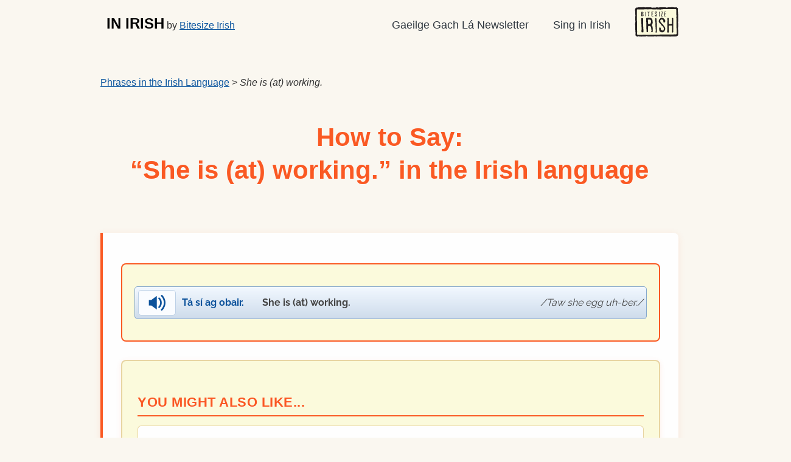

--- FILE ---
content_type: text/html; charset=UTF-8
request_url: https://inirish.bitesize.irish/how-to-say/1686-she-is-at-working
body_size: 4059
content:
<!DOCTYPE html>
<html lang="en">
<head>
    
        <!-- Google tag (gtag.js) -->
        <script async src="https://www.googletagmanager.com/gtag/js?id=G-EB4SK00KDM"></script>
        <script>
            window.dataLayer = window.dataLayer || [];
            function gtag(){dataLayer.push(arguments);}
            gtag('js', new Date());

            gtag('config', 'G-EB4SK00KDM');
        </script>
    

    <meta charset="utf-8">
    <meta name="viewport" content="width=device-width, initial-scale=1">
    <meta name="description" content="Listen to pronunciation of  She is (at) working. in the Irish language.">
    
    <title>
                     She is (at) working. - In Irish - Listen to pronunciation here
            </title>

    <link rel="apple-touch-icon" sizes="180x180" href="/apple-touch-icon.png">
    <link rel="icon" type="image/png" sizes="32x32" href="/favicon-32x32.png">
    <link rel="icon" type="image/png" sizes="16x16" href="/favicon-16x16.png">
    <link rel="manifest" href="/site.webmanifest">
    <link rel="stylesheet" href="/resources/cdn/css/blueprint/src/grid.css">

        <link href="/resources/css/style.css" rel="stylesheet">

    <link href="/resources/css/768px-979px.2.css" rel="stylesheet">
    <link href="/resources/css/max-767px.2.css" rel="stylesheet">
    <link href="/resources/css/custom-media-queries.1.css" rel="stylesheet">
    <link href="/resources/cdn/css/print.1.css" rel="stylesheet" media="print">

    <script src="/resources/cdn/js/jquery.1.9.1.min.js"></script>

            
			<script type="text/javascript" src="/resources/cdn/js/jquery.jplayer.2.9.1.min.js"></script>
			<script type="text/javascript" src="/resources/cdn/js/eteanga.playlist.2.min.js"></script>
			<script type="text/javascript">
				jQuery(document).ready(function($){
					var myPlaylist = new eTeangaPlaylist({
						swfPath: "//cdn.jsdelivr.net/jplayer/2.9.1"
					});
				});
			</script>
            <link rel="stylesheet" href="/resources/css/font-awesome_4.2.0.min.css">
    
	</head>

<body         class="
                            
                        ">

<div id="header" class="span-24">
    <div class="inner-header">

        <div id="header_logo" class="span-8">
            <a href="/" class="site_title">IN IRISH</a> by <a href="https://www.bitesize.irish/?utm_source=inirish&utm_medium=site&utm_campaign=header_menu">Bitesize Irish</a>
        </div>

        <nav class="buttons span-16">
            <ul id="nav">
                <li>
                    <a href="https://www.bitesize.irish/newsletter/?utm_source=inirish&utm_medium=site&utm_campaign=header_menu">Gaeilge Gach Lá Newsletter</a>
                </li>
                <li>
                    <a
                        href="https://www.bitesize.irish/sing/?utm_source=inirish&utm_medium=site&utm_campaign=header_menu">Sing in Irish</a>
                </li>
                <li>
                    <a href="https://www.bitesize.irish/?utm_source=inirish&utm_medium=site&utm_campaign=header_menu"><img src="/resources/images/bitesize-irish.svg" alt="Bitesize Irish" height="50"></a>
                </li>
            </ul>
        </nav>
    </div>
</div>

<div class="container"><!-- jPlayer -->
<div id="jquery_jplayer"></div>
<div id="jp_container">
	<div class="jp-no-solution">
		<span>Update Required</span>
		To play the audio you will need to either update your browser to a recent version or update your <a href="https://get.adobe.com/flashplayer/" target="_blank">Flash plugin</a>.
	</div>
</div>
<!-- end jPlayer -->

<div class="span-24">
    <p><a href="/">Phrases in the Irish Language</a> &gt; <em>She is (at) working.</em></p>
</div>

<div class="span-24 feature-heading">
    <h1 class="center">How to Say:<br>&ldquo;She is (at) working.&rdquo; in the Irish language</h1>
</div>

<div class="span-24">
    <div class="translation-page-section">
        <div class="audio-button-container">
            
                <p class="audio">
                    <a onClick="ga('send', 'event', 'Audio', 'Play', '1686');" href="https://bitesizesounds.ams3.digitaloceanspaces.com/mp3/1686.mp3"  class="jppl-audio"  id="audio-1686"><span class="audio-icon"><span></span></span><span class="irish" lang="ga">Tá sí ag obair.</span> <span class="pronunciation">Taw she egg uh-ber.</span> <span class="translation"> She is (at) working.</span>
                    </a>
                </p>
            
        </div>

        
                    <div class="related-sounds-section">
                <h2>You might also like...</h2>
                <div class="related-sounds-list">
                                            <a href="/how-to-say/9132-i-work-in-a-shop" class="related-sound-card-link">
                            <div class="related-sound-item">
                                <span class="related-sound-link">I work in a shop</span>
                                <span class="irish-text">(<em lang="ga">Tá mé ag obair i siopa</em>)</span>
                            </div>
                        </a>
                                            <a href="/how-to-say/8383-he-is-away" class="related-sound-card-link">
                            <div class="related-sound-item">
                                <span class="related-sound-link">He is away</span>
                                <span class="irish-text">(<em lang="ga">Tá sé ar shiúl</em>)</span>
                            </div>
                        </a>
                                            <a href="/how-to-say/1689-he-isnt-at-travelling" class="related-sound-card-link">
                            <div class="related-sound-item">
                                <span class="related-sound-link">He isn't (at) travelling.</span>
                                <span class="irish-text">(<em lang="ga">Níl sé ag taisteal.</em>)</span>
                            </div>
                        </a>
                                            <a href="/how-to-say/698-it-is-now-5-oclock" class="related-sound-card-link">
                            <div class="related-sound-item">
                                <span class="related-sound-link">It is now 5 o'clock.</span>
                                <span class="irish-text">(<em lang="ga">Tá sé <strong>a cúig</strong> a chlog anois.</em>)</span>
                            </div>
                        </a>
                                            <a href="/how-to-say/9134-i-work-in-the-tech-industry" class="related-sound-card-link">
                            <div class="related-sound-item">
                                <span class="related-sound-link">I work in the tech industry</span>
                                <span class="irish-text">(<em lang="ga">Tá mé ag obair i dtionscal na teicneolaíochta</em>)</span>
                            </div>
                        </a>
                                    </div>
                <p class="related-sounds-note">
                    <small>These suggestions are based on semantic similarity to help you discover related Irish words and phrases.</small>
                </p>
            </div>
        
        <div class="newsletter-form">
            <div class="_form_20"></div>
<script src="https://bitesize66640.activehosted.com/f/embed.php?id=20" type="text/javascript" charset="utf-8"></script>

        </div>

                    <h2>Pronunciation for how to say</h2>
            <p>
                <strong lang="ga">Tá sí ag obair.</strong><br>
                <span class="pronunciation">Taw she egg uh-ber.</span>
            </p>

            <p>This is an approximate phonetic pronunciation of the phrase.</p>

            <p>It's hard to &ldquo;catch&rdquo; those new sounds of our beautiful Irish language, right? Our Bitesize Irish program features extensive phonetic pronunciations of Irish.</p>

            <p>Get our <a href="https://www.bitesize.irish/gaeilge-gateway/?utm_source=inirish&utm_medium=translation&utm_campaign=1686">Gaeilge Gateway Irish language course</a> designed for beginners and restarters of the Irish language.</p>
        
        <h2>Translation in Irish Language</h2>

        <p><strong lang="ga">Tá sí ag obair.</strong> = <strong>She is (at) working.</strong></p>
        <p>Disclaimer: this translation was extracted from our Bitesize Irish program. There may be more context around this translation than we can show here for non-members. For example, don't get a tattoo with our translation above!</p>

        <h2>More Info</h2>

        <p>Listen to the pronunciation here. This comes straight from our <strong>Bitesize Irish</strong> online course of Bitesize lessons.</p>

        <p>The Irish language is referred to in different ways. In Ireland, we say "the Irish language", or just "Irish".</p>

        <p>It's featured in our members-only Irish language lessons to take at your own pace, by Bitesize Irish.</p>

        <p>With Bitesize Irish, you get to learn to speak Irish in easy Bitesize portions at your own pace.</p>

        <p>If you'd like to jump into learning to speak Irish today, <a href="https://www.bitesize.irish/gaeilge-gateway/?utm_source=inirish&utm_medium=translation&utm_campaign=1686">get our Irish language course Gaeilge Gateway</a>.</p>

            <p>
                <img src="/resources/images/killarney-in-irish.jpg"
                     width="680"
                     height="453"
                     alt="The Conor Pass, Kerry, Ireland">
                <br>
                <em>The Conor Pass, on the Dingle Peninsula, County Kerry, Ireland. People speak a mix of English and the Irish language in Dingle.</em>
            </p>


            <h2>What is The Irish Language?</h2>

            <p>
                <img src="/resources/images/kenmare-in-irish.jpg" alt="Kenmare County Cork Ireland" width="640" height="480">
                <br>
                <em>Kenmare, County Kerry. It's a beautiful spot in Ireland.</em>
            </p>

            <p>If you wanted to get the translation for &ldquo;She is (at) working.&rdquo; in Irish, now's your chance to dive deeper!</p>

            <p>The Irish language is the native ancient living language of Ireland.</p>

            <p>It is <strong>two thousand years old</strong>.</p>

            <p>Maybe you call it &ldquo;Gaelic&rdquo;. But that can lead to confusion with the related language spoken in Scotland.</p>

            <p>In Ireland, we just call it &ldquo;the Irish language&rdquo;, or simply &ldquo;Irish&rdquo;.</p>

            <p>If you have Irish blood, <strong>your ancestors probably spoke the Irish language</strong> (although this depends on location and circumstances).</p>

            <h2>Why You Should Learn to Speak Some Irish</h2>

            <p>
                <img src="/resources/images/lough-derg-in-irish.jpg"
                        width="666"
                        height="500"
                        alt="Larkins pub in Garrykennedy"
                        >
                <br>
                <em>Larkin's pub in Garrykennedy, County Tipperary, Ireland. It's along the shores of Lough Derg.</em>
            </p>

            <p>The Irish language itself is in peril. That's with half of the world's language expected to become extinct (unused) in the next couple of generations.</p>

            <p>Speaking even just a little Irish lets you make a <strong>real, deeper connection</strong> with your Irish heritage.</p>

            <h2>How Can I Learn Irish?</h2>

            <p>
                <img src="/resources/images/oifig-an-phoist-in-irish.jpg"
                     width="669"
                     height="500"
                     alt="Na hAoraí in County Kerry Ireland">
                <br>
                <em>Na hAoraí in County Kerry, Ireland. A picturesque Irish village.</em>
            </p>

            <p>Actually, it will take less than you thought to start with your first conversation!</p>

            <p>At <strong>Bitesize Irish</strong>, we break down the Irish language into easy Bitesize lessons.</p>

            <p>Our Bitesize Method is that you learn little bites of the language, <em>regularly</em>.</p>

            <h2>Take Our FREE &ldquo;1-Week Challenge&rdquo;</h2>
            
            <p>
                <img src="/resources/images/sheep-in-irish.jpg"
                     width="680"
                     height="271"
                     alt="Sheep in Ireland">
                <br>
                <em>Traffic (sheep) jam in Ireland. They'll only understand you if you use Irish with them ;)</em>
            </p>

            <p>Our &ldquo;<a href="https://www.bitesize.irish/gachla/?utm_source=inirish&utm_medium=translation&utm_campaign=1686">Gaeilge Gach Lá 1-Week Challenge</a>&rdquo; will transform your Irish language journey in one week.</p>

            <p>It doesn't matter if you're an absolute beginner with a love for Irish culture, or an active learner.</p>

            <p>It starts Monday!</p>

            <p><a href="https://www.bitesize.irish/gachla/?utm_source=inirish&utm_medium=translation&utm_campaign=1686" class="btn">OK, I want the 1-Week Challenge!</a></p>

            <p><a href="https://www.bitesize.irish/gachla/?utm_source=inirish&utm_medium=translation&utm_campaign=1686">Sign up our free 1-Week Challenge.</a></p>
    </div>
</div>

</div>
<div class="footer">
	<div id="footer" class="span-24">

		

		<div class="clear"></div>

		
			<p class="footer-navigation">
<a href="https://www.bitesize.irish/gachla/?utm_source=inirish&utm_medium=site&utm_campaign=footer_menu">Free 1-Week Challenge</a> &middot;
<a href="https://www.bitesize.irish/newsletter/?utm_source=inirish&utm_medium=site&utm_campaign=footer_menu">Free Newsletter</a> &middot;
<a href="https://www.bitesize.irish/gaeilge-gateway/?utm_source=inirish&utm_medium=site&utm_campaign=footer_menu">Gaeilege Gateway course</a> &middot;
<a href="https://www.bitesize.irish/sing/?utm_source=inirish&utm_medium=site&utm_campaign=footer_menu">Sing in Irish</a> &middot;
		    </p>
		
		<p class="copyright">&copy; Bitesize Irish Ltd, 2009&ndash;2026.</p>
	</div><!-- /footer -->
</div><!-- /.footer -->

	
			<script type="text/javascript" src="/resources/cdn/js/jplayer.record-interaction.3.js"></script>
		

</body>
</html>


--- FILE ---
content_type: text/html; charset=utf-8
request_url: https://www.google.com/recaptcha/api2/anchor?ar=1&k=6LcwIw8TAAAAACP1ysM08EhCgzd6q5JAOUR1a0Go&co=aHR0cHM6Ly9pbmlyaXNoLmJpdGVzaXplLmlyaXNoOjQ0Mw..&hl=en&v=N67nZn4AqZkNcbeMu4prBgzg&size=normal&anchor-ms=20000&execute-ms=30000&cb=o2e7nqeh7xof
body_size: 49575
content:
<!DOCTYPE HTML><html dir="ltr" lang="en"><head><meta http-equiv="Content-Type" content="text/html; charset=UTF-8">
<meta http-equiv="X-UA-Compatible" content="IE=edge">
<title>reCAPTCHA</title>
<style type="text/css">
/* cyrillic-ext */
@font-face {
  font-family: 'Roboto';
  font-style: normal;
  font-weight: 400;
  font-stretch: 100%;
  src: url(//fonts.gstatic.com/s/roboto/v48/KFO7CnqEu92Fr1ME7kSn66aGLdTylUAMa3GUBHMdazTgWw.woff2) format('woff2');
  unicode-range: U+0460-052F, U+1C80-1C8A, U+20B4, U+2DE0-2DFF, U+A640-A69F, U+FE2E-FE2F;
}
/* cyrillic */
@font-face {
  font-family: 'Roboto';
  font-style: normal;
  font-weight: 400;
  font-stretch: 100%;
  src: url(//fonts.gstatic.com/s/roboto/v48/KFO7CnqEu92Fr1ME7kSn66aGLdTylUAMa3iUBHMdazTgWw.woff2) format('woff2');
  unicode-range: U+0301, U+0400-045F, U+0490-0491, U+04B0-04B1, U+2116;
}
/* greek-ext */
@font-face {
  font-family: 'Roboto';
  font-style: normal;
  font-weight: 400;
  font-stretch: 100%;
  src: url(//fonts.gstatic.com/s/roboto/v48/KFO7CnqEu92Fr1ME7kSn66aGLdTylUAMa3CUBHMdazTgWw.woff2) format('woff2');
  unicode-range: U+1F00-1FFF;
}
/* greek */
@font-face {
  font-family: 'Roboto';
  font-style: normal;
  font-weight: 400;
  font-stretch: 100%;
  src: url(//fonts.gstatic.com/s/roboto/v48/KFO7CnqEu92Fr1ME7kSn66aGLdTylUAMa3-UBHMdazTgWw.woff2) format('woff2');
  unicode-range: U+0370-0377, U+037A-037F, U+0384-038A, U+038C, U+038E-03A1, U+03A3-03FF;
}
/* math */
@font-face {
  font-family: 'Roboto';
  font-style: normal;
  font-weight: 400;
  font-stretch: 100%;
  src: url(//fonts.gstatic.com/s/roboto/v48/KFO7CnqEu92Fr1ME7kSn66aGLdTylUAMawCUBHMdazTgWw.woff2) format('woff2');
  unicode-range: U+0302-0303, U+0305, U+0307-0308, U+0310, U+0312, U+0315, U+031A, U+0326-0327, U+032C, U+032F-0330, U+0332-0333, U+0338, U+033A, U+0346, U+034D, U+0391-03A1, U+03A3-03A9, U+03B1-03C9, U+03D1, U+03D5-03D6, U+03F0-03F1, U+03F4-03F5, U+2016-2017, U+2034-2038, U+203C, U+2040, U+2043, U+2047, U+2050, U+2057, U+205F, U+2070-2071, U+2074-208E, U+2090-209C, U+20D0-20DC, U+20E1, U+20E5-20EF, U+2100-2112, U+2114-2115, U+2117-2121, U+2123-214F, U+2190, U+2192, U+2194-21AE, U+21B0-21E5, U+21F1-21F2, U+21F4-2211, U+2213-2214, U+2216-22FF, U+2308-230B, U+2310, U+2319, U+231C-2321, U+2336-237A, U+237C, U+2395, U+239B-23B7, U+23D0, U+23DC-23E1, U+2474-2475, U+25AF, U+25B3, U+25B7, U+25BD, U+25C1, U+25CA, U+25CC, U+25FB, U+266D-266F, U+27C0-27FF, U+2900-2AFF, U+2B0E-2B11, U+2B30-2B4C, U+2BFE, U+3030, U+FF5B, U+FF5D, U+1D400-1D7FF, U+1EE00-1EEFF;
}
/* symbols */
@font-face {
  font-family: 'Roboto';
  font-style: normal;
  font-weight: 400;
  font-stretch: 100%;
  src: url(//fonts.gstatic.com/s/roboto/v48/KFO7CnqEu92Fr1ME7kSn66aGLdTylUAMaxKUBHMdazTgWw.woff2) format('woff2');
  unicode-range: U+0001-000C, U+000E-001F, U+007F-009F, U+20DD-20E0, U+20E2-20E4, U+2150-218F, U+2190, U+2192, U+2194-2199, U+21AF, U+21E6-21F0, U+21F3, U+2218-2219, U+2299, U+22C4-22C6, U+2300-243F, U+2440-244A, U+2460-24FF, U+25A0-27BF, U+2800-28FF, U+2921-2922, U+2981, U+29BF, U+29EB, U+2B00-2BFF, U+4DC0-4DFF, U+FFF9-FFFB, U+10140-1018E, U+10190-1019C, U+101A0, U+101D0-101FD, U+102E0-102FB, U+10E60-10E7E, U+1D2C0-1D2D3, U+1D2E0-1D37F, U+1F000-1F0FF, U+1F100-1F1AD, U+1F1E6-1F1FF, U+1F30D-1F30F, U+1F315, U+1F31C, U+1F31E, U+1F320-1F32C, U+1F336, U+1F378, U+1F37D, U+1F382, U+1F393-1F39F, U+1F3A7-1F3A8, U+1F3AC-1F3AF, U+1F3C2, U+1F3C4-1F3C6, U+1F3CA-1F3CE, U+1F3D4-1F3E0, U+1F3ED, U+1F3F1-1F3F3, U+1F3F5-1F3F7, U+1F408, U+1F415, U+1F41F, U+1F426, U+1F43F, U+1F441-1F442, U+1F444, U+1F446-1F449, U+1F44C-1F44E, U+1F453, U+1F46A, U+1F47D, U+1F4A3, U+1F4B0, U+1F4B3, U+1F4B9, U+1F4BB, U+1F4BF, U+1F4C8-1F4CB, U+1F4D6, U+1F4DA, U+1F4DF, U+1F4E3-1F4E6, U+1F4EA-1F4ED, U+1F4F7, U+1F4F9-1F4FB, U+1F4FD-1F4FE, U+1F503, U+1F507-1F50B, U+1F50D, U+1F512-1F513, U+1F53E-1F54A, U+1F54F-1F5FA, U+1F610, U+1F650-1F67F, U+1F687, U+1F68D, U+1F691, U+1F694, U+1F698, U+1F6AD, U+1F6B2, U+1F6B9-1F6BA, U+1F6BC, U+1F6C6-1F6CF, U+1F6D3-1F6D7, U+1F6E0-1F6EA, U+1F6F0-1F6F3, U+1F6F7-1F6FC, U+1F700-1F7FF, U+1F800-1F80B, U+1F810-1F847, U+1F850-1F859, U+1F860-1F887, U+1F890-1F8AD, U+1F8B0-1F8BB, U+1F8C0-1F8C1, U+1F900-1F90B, U+1F93B, U+1F946, U+1F984, U+1F996, U+1F9E9, U+1FA00-1FA6F, U+1FA70-1FA7C, U+1FA80-1FA89, U+1FA8F-1FAC6, U+1FACE-1FADC, U+1FADF-1FAE9, U+1FAF0-1FAF8, U+1FB00-1FBFF;
}
/* vietnamese */
@font-face {
  font-family: 'Roboto';
  font-style: normal;
  font-weight: 400;
  font-stretch: 100%;
  src: url(//fonts.gstatic.com/s/roboto/v48/KFO7CnqEu92Fr1ME7kSn66aGLdTylUAMa3OUBHMdazTgWw.woff2) format('woff2');
  unicode-range: U+0102-0103, U+0110-0111, U+0128-0129, U+0168-0169, U+01A0-01A1, U+01AF-01B0, U+0300-0301, U+0303-0304, U+0308-0309, U+0323, U+0329, U+1EA0-1EF9, U+20AB;
}
/* latin-ext */
@font-face {
  font-family: 'Roboto';
  font-style: normal;
  font-weight: 400;
  font-stretch: 100%;
  src: url(//fonts.gstatic.com/s/roboto/v48/KFO7CnqEu92Fr1ME7kSn66aGLdTylUAMa3KUBHMdazTgWw.woff2) format('woff2');
  unicode-range: U+0100-02BA, U+02BD-02C5, U+02C7-02CC, U+02CE-02D7, U+02DD-02FF, U+0304, U+0308, U+0329, U+1D00-1DBF, U+1E00-1E9F, U+1EF2-1EFF, U+2020, U+20A0-20AB, U+20AD-20C0, U+2113, U+2C60-2C7F, U+A720-A7FF;
}
/* latin */
@font-face {
  font-family: 'Roboto';
  font-style: normal;
  font-weight: 400;
  font-stretch: 100%;
  src: url(//fonts.gstatic.com/s/roboto/v48/KFO7CnqEu92Fr1ME7kSn66aGLdTylUAMa3yUBHMdazQ.woff2) format('woff2');
  unicode-range: U+0000-00FF, U+0131, U+0152-0153, U+02BB-02BC, U+02C6, U+02DA, U+02DC, U+0304, U+0308, U+0329, U+2000-206F, U+20AC, U+2122, U+2191, U+2193, U+2212, U+2215, U+FEFF, U+FFFD;
}
/* cyrillic-ext */
@font-face {
  font-family: 'Roboto';
  font-style: normal;
  font-weight: 500;
  font-stretch: 100%;
  src: url(//fonts.gstatic.com/s/roboto/v48/KFO7CnqEu92Fr1ME7kSn66aGLdTylUAMa3GUBHMdazTgWw.woff2) format('woff2');
  unicode-range: U+0460-052F, U+1C80-1C8A, U+20B4, U+2DE0-2DFF, U+A640-A69F, U+FE2E-FE2F;
}
/* cyrillic */
@font-face {
  font-family: 'Roboto';
  font-style: normal;
  font-weight: 500;
  font-stretch: 100%;
  src: url(//fonts.gstatic.com/s/roboto/v48/KFO7CnqEu92Fr1ME7kSn66aGLdTylUAMa3iUBHMdazTgWw.woff2) format('woff2');
  unicode-range: U+0301, U+0400-045F, U+0490-0491, U+04B0-04B1, U+2116;
}
/* greek-ext */
@font-face {
  font-family: 'Roboto';
  font-style: normal;
  font-weight: 500;
  font-stretch: 100%;
  src: url(//fonts.gstatic.com/s/roboto/v48/KFO7CnqEu92Fr1ME7kSn66aGLdTylUAMa3CUBHMdazTgWw.woff2) format('woff2');
  unicode-range: U+1F00-1FFF;
}
/* greek */
@font-face {
  font-family: 'Roboto';
  font-style: normal;
  font-weight: 500;
  font-stretch: 100%;
  src: url(//fonts.gstatic.com/s/roboto/v48/KFO7CnqEu92Fr1ME7kSn66aGLdTylUAMa3-UBHMdazTgWw.woff2) format('woff2');
  unicode-range: U+0370-0377, U+037A-037F, U+0384-038A, U+038C, U+038E-03A1, U+03A3-03FF;
}
/* math */
@font-face {
  font-family: 'Roboto';
  font-style: normal;
  font-weight: 500;
  font-stretch: 100%;
  src: url(//fonts.gstatic.com/s/roboto/v48/KFO7CnqEu92Fr1ME7kSn66aGLdTylUAMawCUBHMdazTgWw.woff2) format('woff2');
  unicode-range: U+0302-0303, U+0305, U+0307-0308, U+0310, U+0312, U+0315, U+031A, U+0326-0327, U+032C, U+032F-0330, U+0332-0333, U+0338, U+033A, U+0346, U+034D, U+0391-03A1, U+03A3-03A9, U+03B1-03C9, U+03D1, U+03D5-03D6, U+03F0-03F1, U+03F4-03F5, U+2016-2017, U+2034-2038, U+203C, U+2040, U+2043, U+2047, U+2050, U+2057, U+205F, U+2070-2071, U+2074-208E, U+2090-209C, U+20D0-20DC, U+20E1, U+20E5-20EF, U+2100-2112, U+2114-2115, U+2117-2121, U+2123-214F, U+2190, U+2192, U+2194-21AE, U+21B0-21E5, U+21F1-21F2, U+21F4-2211, U+2213-2214, U+2216-22FF, U+2308-230B, U+2310, U+2319, U+231C-2321, U+2336-237A, U+237C, U+2395, U+239B-23B7, U+23D0, U+23DC-23E1, U+2474-2475, U+25AF, U+25B3, U+25B7, U+25BD, U+25C1, U+25CA, U+25CC, U+25FB, U+266D-266F, U+27C0-27FF, U+2900-2AFF, U+2B0E-2B11, U+2B30-2B4C, U+2BFE, U+3030, U+FF5B, U+FF5D, U+1D400-1D7FF, U+1EE00-1EEFF;
}
/* symbols */
@font-face {
  font-family: 'Roboto';
  font-style: normal;
  font-weight: 500;
  font-stretch: 100%;
  src: url(//fonts.gstatic.com/s/roboto/v48/KFO7CnqEu92Fr1ME7kSn66aGLdTylUAMaxKUBHMdazTgWw.woff2) format('woff2');
  unicode-range: U+0001-000C, U+000E-001F, U+007F-009F, U+20DD-20E0, U+20E2-20E4, U+2150-218F, U+2190, U+2192, U+2194-2199, U+21AF, U+21E6-21F0, U+21F3, U+2218-2219, U+2299, U+22C4-22C6, U+2300-243F, U+2440-244A, U+2460-24FF, U+25A0-27BF, U+2800-28FF, U+2921-2922, U+2981, U+29BF, U+29EB, U+2B00-2BFF, U+4DC0-4DFF, U+FFF9-FFFB, U+10140-1018E, U+10190-1019C, U+101A0, U+101D0-101FD, U+102E0-102FB, U+10E60-10E7E, U+1D2C0-1D2D3, U+1D2E0-1D37F, U+1F000-1F0FF, U+1F100-1F1AD, U+1F1E6-1F1FF, U+1F30D-1F30F, U+1F315, U+1F31C, U+1F31E, U+1F320-1F32C, U+1F336, U+1F378, U+1F37D, U+1F382, U+1F393-1F39F, U+1F3A7-1F3A8, U+1F3AC-1F3AF, U+1F3C2, U+1F3C4-1F3C6, U+1F3CA-1F3CE, U+1F3D4-1F3E0, U+1F3ED, U+1F3F1-1F3F3, U+1F3F5-1F3F7, U+1F408, U+1F415, U+1F41F, U+1F426, U+1F43F, U+1F441-1F442, U+1F444, U+1F446-1F449, U+1F44C-1F44E, U+1F453, U+1F46A, U+1F47D, U+1F4A3, U+1F4B0, U+1F4B3, U+1F4B9, U+1F4BB, U+1F4BF, U+1F4C8-1F4CB, U+1F4D6, U+1F4DA, U+1F4DF, U+1F4E3-1F4E6, U+1F4EA-1F4ED, U+1F4F7, U+1F4F9-1F4FB, U+1F4FD-1F4FE, U+1F503, U+1F507-1F50B, U+1F50D, U+1F512-1F513, U+1F53E-1F54A, U+1F54F-1F5FA, U+1F610, U+1F650-1F67F, U+1F687, U+1F68D, U+1F691, U+1F694, U+1F698, U+1F6AD, U+1F6B2, U+1F6B9-1F6BA, U+1F6BC, U+1F6C6-1F6CF, U+1F6D3-1F6D7, U+1F6E0-1F6EA, U+1F6F0-1F6F3, U+1F6F7-1F6FC, U+1F700-1F7FF, U+1F800-1F80B, U+1F810-1F847, U+1F850-1F859, U+1F860-1F887, U+1F890-1F8AD, U+1F8B0-1F8BB, U+1F8C0-1F8C1, U+1F900-1F90B, U+1F93B, U+1F946, U+1F984, U+1F996, U+1F9E9, U+1FA00-1FA6F, U+1FA70-1FA7C, U+1FA80-1FA89, U+1FA8F-1FAC6, U+1FACE-1FADC, U+1FADF-1FAE9, U+1FAF0-1FAF8, U+1FB00-1FBFF;
}
/* vietnamese */
@font-face {
  font-family: 'Roboto';
  font-style: normal;
  font-weight: 500;
  font-stretch: 100%;
  src: url(//fonts.gstatic.com/s/roboto/v48/KFO7CnqEu92Fr1ME7kSn66aGLdTylUAMa3OUBHMdazTgWw.woff2) format('woff2');
  unicode-range: U+0102-0103, U+0110-0111, U+0128-0129, U+0168-0169, U+01A0-01A1, U+01AF-01B0, U+0300-0301, U+0303-0304, U+0308-0309, U+0323, U+0329, U+1EA0-1EF9, U+20AB;
}
/* latin-ext */
@font-face {
  font-family: 'Roboto';
  font-style: normal;
  font-weight: 500;
  font-stretch: 100%;
  src: url(//fonts.gstatic.com/s/roboto/v48/KFO7CnqEu92Fr1ME7kSn66aGLdTylUAMa3KUBHMdazTgWw.woff2) format('woff2');
  unicode-range: U+0100-02BA, U+02BD-02C5, U+02C7-02CC, U+02CE-02D7, U+02DD-02FF, U+0304, U+0308, U+0329, U+1D00-1DBF, U+1E00-1E9F, U+1EF2-1EFF, U+2020, U+20A0-20AB, U+20AD-20C0, U+2113, U+2C60-2C7F, U+A720-A7FF;
}
/* latin */
@font-face {
  font-family: 'Roboto';
  font-style: normal;
  font-weight: 500;
  font-stretch: 100%;
  src: url(//fonts.gstatic.com/s/roboto/v48/KFO7CnqEu92Fr1ME7kSn66aGLdTylUAMa3yUBHMdazQ.woff2) format('woff2');
  unicode-range: U+0000-00FF, U+0131, U+0152-0153, U+02BB-02BC, U+02C6, U+02DA, U+02DC, U+0304, U+0308, U+0329, U+2000-206F, U+20AC, U+2122, U+2191, U+2193, U+2212, U+2215, U+FEFF, U+FFFD;
}
/* cyrillic-ext */
@font-face {
  font-family: 'Roboto';
  font-style: normal;
  font-weight: 900;
  font-stretch: 100%;
  src: url(//fonts.gstatic.com/s/roboto/v48/KFO7CnqEu92Fr1ME7kSn66aGLdTylUAMa3GUBHMdazTgWw.woff2) format('woff2');
  unicode-range: U+0460-052F, U+1C80-1C8A, U+20B4, U+2DE0-2DFF, U+A640-A69F, U+FE2E-FE2F;
}
/* cyrillic */
@font-face {
  font-family: 'Roboto';
  font-style: normal;
  font-weight: 900;
  font-stretch: 100%;
  src: url(//fonts.gstatic.com/s/roboto/v48/KFO7CnqEu92Fr1ME7kSn66aGLdTylUAMa3iUBHMdazTgWw.woff2) format('woff2');
  unicode-range: U+0301, U+0400-045F, U+0490-0491, U+04B0-04B1, U+2116;
}
/* greek-ext */
@font-face {
  font-family: 'Roboto';
  font-style: normal;
  font-weight: 900;
  font-stretch: 100%;
  src: url(//fonts.gstatic.com/s/roboto/v48/KFO7CnqEu92Fr1ME7kSn66aGLdTylUAMa3CUBHMdazTgWw.woff2) format('woff2');
  unicode-range: U+1F00-1FFF;
}
/* greek */
@font-face {
  font-family: 'Roboto';
  font-style: normal;
  font-weight: 900;
  font-stretch: 100%;
  src: url(//fonts.gstatic.com/s/roboto/v48/KFO7CnqEu92Fr1ME7kSn66aGLdTylUAMa3-UBHMdazTgWw.woff2) format('woff2');
  unicode-range: U+0370-0377, U+037A-037F, U+0384-038A, U+038C, U+038E-03A1, U+03A3-03FF;
}
/* math */
@font-face {
  font-family: 'Roboto';
  font-style: normal;
  font-weight: 900;
  font-stretch: 100%;
  src: url(//fonts.gstatic.com/s/roboto/v48/KFO7CnqEu92Fr1ME7kSn66aGLdTylUAMawCUBHMdazTgWw.woff2) format('woff2');
  unicode-range: U+0302-0303, U+0305, U+0307-0308, U+0310, U+0312, U+0315, U+031A, U+0326-0327, U+032C, U+032F-0330, U+0332-0333, U+0338, U+033A, U+0346, U+034D, U+0391-03A1, U+03A3-03A9, U+03B1-03C9, U+03D1, U+03D5-03D6, U+03F0-03F1, U+03F4-03F5, U+2016-2017, U+2034-2038, U+203C, U+2040, U+2043, U+2047, U+2050, U+2057, U+205F, U+2070-2071, U+2074-208E, U+2090-209C, U+20D0-20DC, U+20E1, U+20E5-20EF, U+2100-2112, U+2114-2115, U+2117-2121, U+2123-214F, U+2190, U+2192, U+2194-21AE, U+21B0-21E5, U+21F1-21F2, U+21F4-2211, U+2213-2214, U+2216-22FF, U+2308-230B, U+2310, U+2319, U+231C-2321, U+2336-237A, U+237C, U+2395, U+239B-23B7, U+23D0, U+23DC-23E1, U+2474-2475, U+25AF, U+25B3, U+25B7, U+25BD, U+25C1, U+25CA, U+25CC, U+25FB, U+266D-266F, U+27C0-27FF, U+2900-2AFF, U+2B0E-2B11, U+2B30-2B4C, U+2BFE, U+3030, U+FF5B, U+FF5D, U+1D400-1D7FF, U+1EE00-1EEFF;
}
/* symbols */
@font-face {
  font-family: 'Roboto';
  font-style: normal;
  font-weight: 900;
  font-stretch: 100%;
  src: url(//fonts.gstatic.com/s/roboto/v48/KFO7CnqEu92Fr1ME7kSn66aGLdTylUAMaxKUBHMdazTgWw.woff2) format('woff2');
  unicode-range: U+0001-000C, U+000E-001F, U+007F-009F, U+20DD-20E0, U+20E2-20E4, U+2150-218F, U+2190, U+2192, U+2194-2199, U+21AF, U+21E6-21F0, U+21F3, U+2218-2219, U+2299, U+22C4-22C6, U+2300-243F, U+2440-244A, U+2460-24FF, U+25A0-27BF, U+2800-28FF, U+2921-2922, U+2981, U+29BF, U+29EB, U+2B00-2BFF, U+4DC0-4DFF, U+FFF9-FFFB, U+10140-1018E, U+10190-1019C, U+101A0, U+101D0-101FD, U+102E0-102FB, U+10E60-10E7E, U+1D2C0-1D2D3, U+1D2E0-1D37F, U+1F000-1F0FF, U+1F100-1F1AD, U+1F1E6-1F1FF, U+1F30D-1F30F, U+1F315, U+1F31C, U+1F31E, U+1F320-1F32C, U+1F336, U+1F378, U+1F37D, U+1F382, U+1F393-1F39F, U+1F3A7-1F3A8, U+1F3AC-1F3AF, U+1F3C2, U+1F3C4-1F3C6, U+1F3CA-1F3CE, U+1F3D4-1F3E0, U+1F3ED, U+1F3F1-1F3F3, U+1F3F5-1F3F7, U+1F408, U+1F415, U+1F41F, U+1F426, U+1F43F, U+1F441-1F442, U+1F444, U+1F446-1F449, U+1F44C-1F44E, U+1F453, U+1F46A, U+1F47D, U+1F4A3, U+1F4B0, U+1F4B3, U+1F4B9, U+1F4BB, U+1F4BF, U+1F4C8-1F4CB, U+1F4D6, U+1F4DA, U+1F4DF, U+1F4E3-1F4E6, U+1F4EA-1F4ED, U+1F4F7, U+1F4F9-1F4FB, U+1F4FD-1F4FE, U+1F503, U+1F507-1F50B, U+1F50D, U+1F512-1F513, U+1F53E-1F54A, U+1F54F-1F5FA, U+1F610, U+1F650-1F67F, U+1F687, U+1F68D, U+1F691, U+1F694, U+1F698, U+1F6AD, U+1F6B2, U+1F6B9-1F6BA, U+1F6BC, U+1F6C6-1F6CF, U+1F6D3-1F6D7, U+1F6E0-1F6EA, U+1F6F0-1F6F3, U+1F6F7-1F6FC, U+1F700-1F7FF, U+1F800-1F80B, U+1F810-1F847, U+1F850-1F859, U+1F860-1F887, U+1F890-1F8AD, U+1F8B0-1F8BB, U+1F8C0-1F8C1, U+1F900-1F90B, U+1F93B, U+1F946, U+1F984, U+1F996, U+1F9E9, U+1FA00-1FA6F, U+1FA70-1FA7C, U+1FA80-1FA89, U+1FA8F-1FAC6, U+1FACE-1FADC, U+1FADF-1FAE9, U+1FAF0-1FAF8, U+1FB00-1FBFF;
}
/* vietnamese */
@font-face {
  font-family: 'Roboto';
  font-style: normal;
  font-weight: 900;
  font-stretch: 100%;
  src: url(//fonts.gstatic.com/s/roboto/v48/KFO7CnqEu92Fr1ME7kSn66aGLdTylUAMa3OUBHMdazTgWw.woff2) format('woff2');
  unicode-range: U+0102-0103, U+0110-0111, U+0128-0129, U+0168-0169, U+01A0-01A1, U+01AF-01B0, U+0300-0301, U+0303-0304, U+0308-0309, U+0323, U+0329, U+1EA0-1EF9, U+20AB;
}
/* latin-ext */
@font-face {
  font-family: 'Roboto';
  font-style: normal;
  font-weight: 900;
  font-stretch: 100%;
  src: url(//fonts.gstatic.com/s/roboto/v48/KFO7CnqEu92Fr1ME7kSn66aGLdTylUAMa3KUBHMdazTgWw.woff2) format('woff2');
  unicode-range: U+0100-02BA, U+02BD-02C5, U+02C7-02CC, U+02CE-02D7, U+02DD-02FF, U+0304, U+0308, U+0329, U+1D00-1DBF, U+1E00-1E9F, U+1EF2-1EFF, U+2020, U+20A0-20AB, U+20AD-20C0, U+2113, U+2C60-2C7F, U+A720-A7FF;
}
/* latin */
@font-face {
  font-family: 'Roboto';
  font-style: normal;
  font-weight: 900;
  font-stretch: 100%;
  src: url(//fonts.gstatic.com/s/roboto/v48/KFO7CnqEu92Fr1ME7kSn66aGLdTylUAMa3yUBHMdazQ.woff2) format('woff2');
  unicode-range: U+0000-00FF, U+0131, U+0152-0153, U+02BB-02BC, U+02C6, U+02DA, U+02DC, U+0304, U+0308, U+0329, U+2000-206F, U+20AC, U+2122, U+2191, U+2193, U+2212, U+2215, U+FEFF, U+FFFD;
}

</style>
<link rel="stylesheet" type="text/css" href="https://www.gstatic.com/recaptcha/releases/N67nZn4AqZkNcbeMu4prBgzg/styles__ltr.css">
<script nonce="BPt_3gKqUj6JqnHfO7H0Ew" type="text/javascript">window['__recaptcha_api'] = 'https://www.google.com/recaptcha/api2/';</script>
<script type="text/javascript" src="https://www.gstatic.com/recaptcha/releases/N67nZn4AqZkNcbeMu4prBgzg/recaptcha__en.js" nonce="BPt_3gKqUj6JqnHfO7H0Ew">
      
    </script></head>
<body><div id="rc-anchor-alert" class="rc-anchor-alert"></div>
<input type="hidden" id="recaptcha-token" value="[base64]">
<script type="text/javascript" nonce="BPt_3gKqUj6JqnHfO7H0Ew">
      recaptcha.anchor.Main.init("[\x22ainput\x22,[\x22bgdata\x22,\x22\x22,\[base64]/[base64]/[base64]/bmV3IHJbeF0oY1swXSk6RT09Mj9uZXcgclt4XShjWzBdLGNbMV0pOkU9PTM/bmV3IHJbeF0oY1swXSxjWzFdLGNbMl0pOkU9PTQ/[base64]/[base64]/[base64]/[base64]/[base64]/[base64]/[base64]/[base64]\x22,\[base64]\\u003d\\u003d\x22,\x22RWdxw7vCjWYpw4LCi2DDkcKQwoYZHMKEwoR8X8OiIQfDsz19wptQw7Uowr/CkjrDnsKZOFvDjiTDmQ7DpznCnE55wqwlUWfCi3zCqGQPNsKCw4zDnMKfAz/DjlRww7XDl8O5wqNUM2zDuMKXbsKQLMOnwr17ECnCt8KzYCPDpMK1C11BUsO9w6XCvgvCm8K3w7nChCnCsgoew5nDqcKuUsKUw7fCnsK+w7nCsVXDkwI6P8OCGV/Cnn7DmWItGMKXFTEdw7tqBCtbGMOxwpXCtcKeVcKqw5vDt2AEwqQqwpjClhnDgMOUwppiwrLDjwzDgybDlll8SsOaP0rCrB7Djz/[base64]/CmMKRKDFAasKuGSTCkWXCvV92UTEJw6DCt8Kpwp3Cp2PDtMONwow2LcKbw5nCikjCusKrccKJw7IyBsKTwpTDvU7DtiLClMKswr7CoiHDssK+T8Ocw7fCh2IMBsK6wrhbcsOMfRt0TcKOw541wrJiw4nDi3UPwpjDgnhNQ2crCsK/HiYtLETDs1NSTx9pADceQTvDhTzDgB/[base64]/Dg8OhQh/[base64]/UnTCs8ONw6UKw4ZIw4kNw4YTw5jDlUnCl8Kkw5LDn8Ktw77DpcOdw6VlwrfDlC3DmXAGwp3DlC/CnMOGCStfWgLDgQTCj1o3Kkhrw4PCnsKnwo3DnsKnBcOpORBxw7Bow5pjw5rDkcKmw7F7LcOzVUU1DcO1w4cww7MJZycyw4IwSMO5w7UpwpzDpcKJw4I7wrrDnMORfsKTJsKTfcKKw7jDpcOzwo4bRxw/RU5IMMOEw6vDtcKCwqHCisOQwoxjwpkZE1xdTQjCuQ9Cw68QMMOWwpnCqQXDpMKRZwXCkMKBwp/Cv8KyCcOpw7/DhcOlw7vCl0/CiXsmw5HCocOXwpAzw40dw5jCk8KYw54UXcK8AsKvTcKiw4TDo2IycnY3w5/ClB0WwrDCmcO0w79GE8OVw5tJw7/CpsOqwodQwrgBbDRrHsK/[base64]/DvcOZDktUJcOPw6ZTG3oCwopWQj/Ck2YOBcO8wogrw6VUJ8OhVsKWUAQ1w6DCkxxnCAk/AcKiw6caU8Kgw5fCv2wWwovCgsO9w7Few5JtwrPCl8K7wrzCjMKeS2rDq8K+w5Zfwrlqw7V0wqcMPMKfQcKywpEMwos6ZRjCjGfDr8KpWMO6cwkVwrYQeMK3UwPDuWwNW8K4JMKlTMKJQMO3w4HDl8Okw6fCl8KseMOSa8ORw5bCiV0awpzDnS/[base64]/DjzvDiUXDtGE1wqV2w4QmwrF4wqTCiC/CkAvDpyRxw7Uaw6Yiw7LDrMK+wobCpsOUH3/DssO2ahYPw4JGwrBdwqBuw60zDHtzw5/DrMOkw4fCq8KzwrJPVmRQwqBTWVHClsOFwoPChsKqwpktw5I+AFBnKCdfdHRvw6x2wobCr8KSwoDCjhjDtMKdw4fDo1dIw7xOw7Vcw73DmADDgcKiw5nCkMOFw4rChC4/ZsKPUMK2w79ZVcKowpPDrcOhAMK+YsK9wqzCq2kHw5p2w4fDtcKqBMOFFG/CqcOLwrFkw5fDosOSw7TDllwcw4rDusOww6gpwoDCpXxBwqZLK8Oowo/[base64]/CrMKww5fCvCPClcO6NMO1QcKYw4kbImcBw50ywoQ8bzrDglvCtVLDqAnCuAXCisKVAMKfw54MwrvDuHvDocKawp5YwonDrsOyDyJIF8KaFMKAwoNdwq0Rw59lLEXDlkPDhcONXSLCl8O/YlBlw55wZMKZw44zw41LIVklw6fDmRPDnCPDlsOzJ8O3PkjDm25idMOQw6bDr8KwwqrCniU1LD7DtDbDjcO9w5/DkT3Cqj3CisOdQTnDtWTDsl7DjyfDlWzDpMKawp4+bcKxU1jCnFJPIhPChMKuw48pw7IPb8Osw4tWwrTCpsOGw6oQwq3CjsKsw53CsmrDvygpwpjDpAbCnyIkb3RuQHAiwrc5QsKnwqRNw5I0w4PDowjCtCxKGHRFw7fCnMOpPBV6w5nDo8Klw7vDuMOcMQnDqMKVQG/[base64]/w70bw6tHwrdYwqM7DcOmLsKNNcO8a8Kbw6ENGsOuesO1w7jCkjTCqMOkHFDCnsOvw55Uwo5uQxVBUyvDpFxNwp7Cr8KSe0BzwrjCkDXDgD0TdsOWYEBvaQofKMO0R2o5HMO9CMKAf1LDvsKOclnDkcOswrZDXRbCjsKAwrTCgn/DqVzCp29AwqfCisKSAMO8eMKZeU3DisOQPsOIwrjDgCXCqStcwpHCgcKRw4nCtULDhwvDusOSD8OYPWJDPcKJw6XChMKYw4U5w5vCvcOddsObw5BLwoIaUnDDoMKDw60VXQdGwoV/FxrCuiHCpiTCtxRVw58AU8Khw73CohVOwoNTN37DjAHCmsKvP0x9w74oTcKvwpoWQcKcw48UHl3CpRXDkx94wrHCrMKmw7F8w6RyJ1vDtcOcw5/Dlig1wojCmxDDkcO1Jnp7w4Z5BsOew7d/JMODbcK3esKewrnCpcKFwqAXesKswq8gBTnCiiURFHTDui9nTsKtPcK9FAE2wo9Zwq3CqsO9fMO0w47DucKSQ8OIW8O/BcKzwp3DpjPDujpaGTRmwprDlMKqdMK6wo/[base64]/S8OqRCbCrWbCpWjDhjXCgy3DjDpldcOldMOnw5QMJBYmB8KhwovCtSoTZcKxw7hUIMOqFcKAw4AFwoUPwpIlw7zDr1XChcO9PMKCDsOtAyDDrMKOwrlSG3fDvHF+wpB7w67Du3wbw4FkWRB2MFvCjTVIDsKrB8Ojw64wV8K4w4/CksKdw5kyeQDDu8Kww77DmcOqQcKuGx1Tbm0kw7c/w5IHw55UwrTCtB7CisKRw54wwpZHH8O3OTrDrRJWwrLDn8Oew5fCnHPCmx8GWMKPUsK6PMOtd8KXLXXCoDBeHC0dJn3DnCgFwrzCkMKuHsKJw7ReOcONEsO8JcKlfG50XwJJBD/DjXlQwrYow5TCnUJSTsOwwovDkcODRsKFw7B3WH8VOMK8wpnDgTrCpxXDlcO7dBBAwqURwoBUd8KvUW7CicOWwqzCnAfCpmJYw7nDjwPDpRvCngFTw6nCrMOWwqsBwqoAQcKla0bCucKQDsOKwqXDqA08w5/DocKZUzQ2RcKrFDoQCsOtamrDv8Kxw4rDqHloFw4mw6rCoMOdw5ZAwq3Dm0jCjSVgw6/[base64]/Cv8KsEcOHdQrCknoMesKrOMKgw4rCt2BHVMOgwrHCocKsw5jDuhtRwqEiF8KHwo07GEbCoAtDRjUZw58Nwok7UcOUK2dTY8KoeG/[base64]/CqS4Kw6nCpMOXUcKmUcOfOn1Bw79Kw49Lw5gbGCUvQW7CnHfCicOuNHQow7/CusO1wrDCtjt4w6I1woHDjTjDsTxTwp7CrsO5VcK6JsKTwodiL8KHw44Vw6bCnMO1dAYpJsO8AMKAwpTCkEE2w4wQwo3Cn3bDnnszS8Otw5AOwpwKIxzDtMO+fG/DllZUbsKvAl7DnyHCrXfDtVZUfsOYdcKyw63DpcKpw4vCusKvQ8KDw47Ck1/CjlfDogNAwpFAw6NIwpJUA8KEw4zDkMOWIcKpwqbChijDncKSa8ObwrzCicOfw7LDmcKSw4h+wrAMwoJhQBPDgRTDoEdSDcKUUsKbQsKiw6bDmiE/w5t/[base64]/Dj24Ww6MGdcO5EMOJUX06wpnCq0fDpMO+NCbDhmVSwqfDksKiwowECsOKa1TCtcK1X2LCmmxkf8OKJ8KGw4jDt8OZesKcEsOID2ZWwpnCj8KYwr/DrsKdcTrCu8Klw5opG8OIw77DisKVwocLKgPDkcK2BD9iTC3Ch8Kcw4jDk8K5HUAGV8KWRsO1wrZcwpgxXyLDpcOTwo1VwpvDimLCqXrDjcKoEcK4OgJiXcOgwogmwqnCgWzCiMOjJcOhBA/DlMOzb8KKw7EoRG9GD0RjWcOMeSHCv8OIasO8w5nDtcOwMsOVw7hiwoDCh8KHw4gYw4UlJMOsJS14w7cTacOBw5Nmwro/wrbDj8KCwrTCjyzCucO/[base64]/[base64]/Dj8KSMBrDhUtKW09mw4HCqXfCgcK3wrjDvmNtwqkFw4Z5wqUeUkbDki/Dp8KIwoXDn8KrXcKoYGx/bBTDgMKSAznDl1FJwqvCoWxqw7AbAR5MBDdOwpjChsKKByUtwo3CqldHw4wnwrjCosOcdwLDtsKrwrvCp2vDlAd5w5HCnMKRJMKwwpnCj8O6w69fw5h+cMODF8KqPsOXwqjCgMKjw6XDp1PCqy3DkcOUT8K6w6vCo8KFSMOkw7gkRw/CoBXDnmNcwrnCpBl/wprDt8OsOcOTYsOuPSnDlUjDjsOjF8O1wqpxw5DCmsKjwojDrEgbGsOIF2HCgHPCiQTChHLDhnomwqkECMKzw4jDtMKEwqpVOE7Ct0tmPlnDlsODe8K3UA5tw50ndsOiSMOtwpXCscO2C1DDt8Kgwo3CrQtiwr/DvsOHEsOGc8OFHzzDtMOFYcOHSSYow4k/[base64]/Cj34BERgAfknDgMKPw5Rfe2kUw5zDqMK0w5TDvE3CmcO0f1cfwr3CgT0VQsOvwqjCpMOoKMOaXMKTw5vDiWt1QG/DqR7CsMOxwrDDnQbCi8OhGmbCocKYw7F5alXCkUHDkS/DgnTCmRciw4PDuUR9MxwTS8OsQBI9BD3DlMK/HGNXW8OQNMOFwo4qw5NkUcKrak00woHDt8KNFB7Dq8K4BMKcw4pZwpkcfw9ZwqXDsDPDkxlMw5RAw7F5CsO9wp5sSiTCnMKVQFI0w4bDmsKuw7/DoMOswqLDnlXDvjLDpHTDtGrDicKERWDCtioOLcKZw6VZw6/CvG7Dk8OnGHjDjUDDosKua8O9J8Oaw53ClVkAw4A7wp87F8Krwox1wq/Dv2vDgMKYEXHDqxwoY8ObSHvDhwxkFltlG8K9wqnDvMOGw71haHfCp8K0CREUw7c4PVrDnjTCqcKMX8KlbsOEbsKaw63CtSTDuQzCv8Kjw4Ntwop/JsKTwojCsifDrFfDvxHDjxHDijTCsm/DtgIHVHjDjQYNNkh/D8K+QSbDmsOLw6XDocKdwpkWw4Eyw6nDjkjCh3p9ecKJITcpdQbCkMOcCBjDqsKGwpjDigtyenXCk8K1wr1rNcKrwpkbwqUCP8OuTzg2PsKTw6lJHHY5wohvdcOhwp07wr1eDMOuNQ/Dl8OAw70yw4zClcOCUsKNwqsYd8KtEEHDj37CjWTCilh3w4ozXBQMCR/DmBsROsOow4Jgw5rCp8O5wqbCmlMTfMO+bsOaciRSCMORw4ASw7zCrR8Nwrh3wosYwpPDmRYKPzNKQMKvw4TDpGnCs8Kxwr/DnwrCjVzCmU4mw6zCkBxHwrzCkws5McKuRXA9bMKXBcKOHwLDusKxDMOUwrbDicKaHT4SwqRaR0x+w555wrjCisO0w7HDpwLDmcK2w4d4TsOkTWHCgMO4cHdnwp3CnEPCvcK4IcKNeF12ZBvDtMKDwp3DgnjCo37DssOFwrcbC8O/[base64]/UsOrwplIMMOuwq4/w6PCsMOEwrJ2w50Rwo7DqQA4WjXDuMKJScK+woDCo8KKGcK2JcOSI3zCssKFw4vCrUpfwqjDmcOuBcOuw6ttHsOwwo3Ckhp2BVErwoI1YGDDu3E/w7rCgsKzw4MkwqPDu8KTwqTCssK2T0zCrHrCsDnDq8Kcw7RMRMKSe8KfwolkYDDDn0jDlCEcwq8GO2fCp8O8wpnDmBEwW31hwrBjwo5BwoZoFDTDuWDDmXVpwqV6w4Z8w4Vdw6DDuUbDocKswr/DnsO6XRYHw7vDsibDjsKJwrHCkTnCskotTFBPw6nDqkvDsQBddsO/ZsOXw4FoLsORw4zCksOuY8KbFglNaAJfQcKidMOKwp9BLGvCi8OYwpsvMQ4Mw6IWcQnDk0/Dm1lmw5LDhMOFTzDCtS1yAMKwBcKMwoDDlC1kw5lRw6jDkCtmAcKjwpTCv8Ouw4zCvcOkwokiNMK9w5RGwqDDjUslX1MtV8KKwpfCtsOgwr3CsMO3MFk8dXtVKMKmw4hQw45ew7vDtcOJw7vDsmpbw5xzw4fDgcOEw5bChsOBJRBiwrQ/[base64]/G1LDg8KBw4MJwp/Cp1deViLClG3DlMOzw7bCpMKLM8K1w712QMODw7XClsO5RQ3Dk0jCjnVywrfChQ7CtsKHPjJcARvDksOUXsKxIR3DgwPDu8ONw4I3w7jCnTfDnTVDw5XDhk/ChhrDuMOJaMK9wobDtnM2CDLDpm0GXsOLcMOgfWEEO2PDsnEVS2LCrSJ9w4pWwpDDtMORR8OKw4PCtsOVwqLDoXMrB8O1XU/[base64]/CoMKbe8Ksc8O6wpAcEMKfBMKKw5YpQsO1w53DksKlXhodw7d+KsKSwo1Gw7F9wrLDkz3CqXDCu8ONw6HChMKQwrTCpSHCl8Kfw47CscOxNcODWXVcO0JzFEPDilQvw67CoGXDusKXewg+T8KMSFXDmhjCiEfDocO6N8KbW0LDrsK9Qx/CncO7AsO0ZUvCh3TDpx/DgEg7acKfw7Mnw63ChMKvw5XChF7Cqk1KAQxOFTB7V8KhNRx9wp7DpsKPUHwfJsKrNx5/w7bDtMOowqUww4zCunzDrH3CiMKIBz7DkVQlTllTKQoiw5wEw4vCi1/Cp8OnwpPCqkkDwoLDuEMFw5LCmSoHAiXCtnzDkcK/w75ow6LCr8Omw6XDisOLw6pfbxsVZMKhO2V2w7nChMOLOcOreMOWBsKbw63Cum4DGsO4b8OYwpB6woDDvzfDsirDkMO+w4XDgEdZIsKRM29pPyzCmsODw70mwpPCjcKxBnPCqwU/A8OXw550wrkwwo5Ow4nDosKUQQTDosKqwp7CrUPChsK7H8K1woJmw7jCu2zDrcK7d8KdTFseG8KXwojDnkh/QMKlO8O6wot7SsOaN0s3OMOhecKGw77DnTofAkQAw5LDiMKzc0XCs8KKw6TDhzfCvGfCkivCtiQWwoTCu8KPw5LDkCkVKmJgwo1QSMOXwqUAwp3DoTfDgi/DvkoDeijCucOrw6TCpsO0cgzDhnnClVXDqynCj8KQQMKsLMOdwrtIB8KswpFkN8Kdwoowd8ODw7ptWVJHbSDCnMKhE1jCpBzDtSzDuiPDuA5BMMKRICw1w4HDgcKEwpZ9w7N4FMO/Ux3DjyTDkMKEw7ZyY3PCjcOaw6MzVcKCwpHDpMOlN8KXw5XCngsuwqTDoG9GCMOowrzCosOSOsK1LMOqw4YbS8Kuw6NEXsOMwrDDiX/CvcKoJUTCnMK2RMK6G8Obw5fCuMOrMyfDqcOHwr/CqsO6UMOmwqnCp8Osw6hswp4TXBMWw69ET0Ucdw3DpVPDqcOYHMKhfMO0wpE3DMOkUMKyw4gLwr/[base64]/DkANxwqvDqMKMZg7DoMOvBcOPIz42O3PCvhV7w7jDkcOYT8OKwrbClsKPO0YqwoBYwrFPWMODFcKWAhw4LcO/QFkxwoI+IsOUwpvDj3cXWMKra8OINcKcw4MUwpo0wq3Dq8Oqw4TCiCkLAEnCosKvw5kGw7QqBAXDkgDDicO9UBrDr8KZwqfCiMKAw5zDlww1YmEyw6F5wojCi8O+w48aS8KdwpbDvFxXwpjCtAbDvSPCi8O4w5wJwpt6e2JowoBRNsKpwoMUOHPCjj3ChmYlw5Z/[base64]/[base64]/f8K9ST8SXWZvw7hjwqXCrFsDwovClcOCBWXCl8O9w4PDnMOfw53CjMK1wooxwoFTwqTCu3pXwrrCmEsBw5DCisKQw65MwprChx4Gw63CjGrCmsKIw5MJw6MuYsOYCwVbwprDozPCrmbDv0LDj0/Cq8KaC1pZwrUkw67ChBnCn8OKw74kwqlGLcOKwqjDlMKAwonCoT8kwpnDssO8EQEAwqbCvj5hcUpuw73CkkwTCFHCqCbCkE/CuMOjwrXDrUfDqnHDvsK3OFt+woPDvMK3wqXDn8OUF8KDw7ZqU3jDv2IWwoLDmXkWecKpF8K1egvCnsOvBsOgD8OQw4RBwovCmnXCiMKFE8KQYcOhw6YCDMO9w7J/woLDmsOYWTUibMK8w5E+A8KzVT/DgsK5woYOPsOzw6XDn0PDswxhwogUwrQkUMK8fsOXM1TDqgNqb8Kvwr/DqcKzw5XCpMKaw7XDiQfChkbCpsOlwr7Cj8K4wqzDgnfDo8OGHcKnVifDkcOawozCq8Kbw5HCqsOwwogkbcK5wox/[base64]/PzQVGRHCsVPCpMK+X8OHA8OUWHjCuMK2Z8OWNkHCklbCoMKbLsOfwqbDjGQ5TDEZwqTDvcKcwozDtsKRw5DCs8KCQRwpwrnDinzCkMOnwp5xFk/Cs8OjEzttwo/CocKgwoIUw5fClh8Tw6Ukw7BiRF3DqiJfw6vDpMObVMKXw4IbZz4xPUbDucKVAX/ClMOdJmBlw6PCpUVyw6jDqcOzWsOzw53DtsO/Fmx1MMOLwqxofcOpdAMFGMOCw6LDkMKfw6vCo8K/EsKcwpwxFMK9wp/CnA/DqsOka3rDhAQ9wrp/[base64]/DrsOQwq57w7MBw6TCs8Kya8Oaw4cxD8Kuw78Yw7fDtMKBw4pgM8OHMsKmQsK7w5dPw4g1w6J5w7bDlHYvw6XDvMKLw5t4dMKhdRzDtMOPezDDkX/Dn8O/w4PDtRUIwrPCrMO6TcO1aMKAwo0odnp4w7HDucOUwqIML2vCkMKWwrXCuXUtw5jDh8OeV0/DvsOhIQzCm8OvNRDCtV8wwoLCkgHCmm0Sw4t2YMKYJVxiwpjCh8KOw5fDisK/w4PDkEpiGsKDw5fCiMK9NHN7w5rDm2N8w4TDhG1pw5/DhsOeKT/DpmPCscOKJwNrwpXCqsOpwqgFwq/CsMOswqV+w7LCmMK4L3NTMjJUdMO4w77Dh0Isw6MAE1LDtcOMZMO8GMKjXAU0wq/DlwZ8w6zCvynDscOOw5A2JsOPwo5hXcKURMK9w6EHw6rDosKKQBfCpsKLw5XDs8KBwr3Cu8KJAmAHw5szCHrDsMK2wonCucOsw5XCocO9wofCgCXDskVFw63Di8KjGldeWQ7DtBRSwrDCn8KKwo3DlHDCvsK1w4Bkw6/CiMKqw61oe8OGwp7Crj3DlRTDvltlLAnCqG4mTCsnwpp4fcO3eissVjDDvMOiw6pyw6Nfw7bDoz/[base64]/ChFvClhIGIcOewrV3eMKbCsOrahltAlBkw5fDjcKEQVY6f8KxwqQTw7Zjw5UwFj1JWh8lI8KtYMOvwprDisKdwrzClX3DucO0RsK8RcKUQsKrw5DDhsOPw5nCs2zDijs5FAxeblvCh8Oib8OdccKof8Kgw5A0JGYBZGHCiVzCoFR1w5/Dg2JgJ8K/wqfDh8O0wodgw5pnwqHDoMKVwqXCucOWMMKWw7PDocOawqgnNjbCjMO1w4LCr8OACH3DtMOew4XDv8KPIyvCuR0nwqELB8Kgwp/DvX1dw4MJQcO6fVgqWWtAwqjDn2QPIcOHTsK7DG0yfUpIcMOow4XCmsKjU8KkPGhJGXHCrggTdnfCg8K9wpXCu2jDqH/DksO2wqLCpSrDrwzCvcOBO8KWOMKmwqjDrcOhM8K6OsOZw73CsyDChFvCuXE2w5bCtcOJKRZ5w6jDllpdw7k/w6dCw75vE1MwwrNOw6FKU3RQUBTDsnrDucKRfn1tw7gDYDLDoSwSYMO4KcOww7rCt3PCm8K5wrTCp8OfTcOmYhXDhCdFw4nDrV7Dm8O/w48Pwo3DpMK+PCfDnBQowpTDmQp5Oj3Dh8O8wppZw7LCgzkaIsKDwrtrwrTDjMK7w6bDkGZMw6vCjcKiwq5XwrFBH8Kgwq7DtMKXOMKIScOvw6TCssOlw6tFw6fDjsK3w5FPZcKweMO8KMOBw5HCgFjDgsKPKyzDt17CtFUXwqfCk8KtBcOAwoolwoAFMkAUwp8aCsK/w50dJzUmwpwvworDoEbCiMKxTmIBw6rClDV3BcOPwqLDtMO4wqnCumPDqMOFQiwYwpLDkm9fO8O1woBiwpTCvcOvwr19w4hhwrjCoEpOdCrCmcO2Xw9Kw6PCosOuLwJcw67Cs3DCrQ8OLjDCjHwhZxPComjCpg9RHE/[base64]/WF4vDcOBBsO9w57ChSrCh8KJwpFgwonDng/DocObQcOsWcOONC9zcGZbw7E5dWfCm8KwVHMEw4nDo3pgRsO1IFXDozrDkUMeD8OsORLDvMOJwqXCnXlOwqzDjRE2F8OTL3sBBETChsKCwrxKYRzDn8OywpTCscKhw7kjwqfDjsOzw6nDjV/DgsKVwq3DhxnCpsKTw4vDuMOSPm3DrcK+NcO/wowuZMKQHcOtPsKlE2UVwpkTVMO7EEHDjUbDi3jDj8OKNAnCnnTCqMOew4nDpWfCmsO3wp0QNmwFwoZ2w6M2w5/CncKneMKSBMK8eDnCmcKuVsOYdx9qwrPDosKxwovDs8KYw5jDlcKLwppswo3Cm8KWD8KzLcKtw55QwrRqwqsqEjPDiMONasOgw6QVw6JqwocyKjFiw6lFw69KBsOTG115wrfDu8OUw73Dv8K1dgXDoCjDigTDk0LCjsKuNsOBNS7DlcOAWMK8w7B7Nz/DgljDvijCqhU+wrHCsi4/[base64]/CiMOkwrocWcKtNcKhOQQQw6fDiQcbw6ZdIUTDn8KbXXBOwpgOw6XDo8Ogw4lXwp7DscOcbsKAw5kPcyQvDR16c8OaIcOHwooCw4U6w58TfcKuTHV1LD8ww6PDmA7DqsOIKAcnREcYwoDCuHlyOmJfCj/[base64]/w5FwJ8K6w7RTw4sHwpvCn8O5BBnCgyrClcOSw6DCs3JgH8KNw5rDmhM/CFzDmG0ow44yPMOww6cRW2LDg8K5bxwpw6BfacOPw7PDpsKXBcKVdsKFw5XDhcKKWiFKwrA6QMKeecOfwrLCiVvCt8Ojw5PCjwgRQsOFJgfDvQI/w5VRXWJ7wrTCo2Vjw7DCjsOyw5JsAMK8wrrDpMKjG8OKwrjDiMOZwq3DnxHCtXx6d0rDs8KUGEt0w6DDh8K8wpl8w4zCjcOkwqvCjxduUWYRwrgZwovCgxwtw6U/w4sQwqjDjMO2f8OcfMO/[base64]/DpcO0LTvDhMKnw73CsxXDpcO8ZsKLw5zDi8Kxwp3CsSAVEMKWVVgow4tfwrZOwqwwwqpBw6jDu0sEE8K8wo5Dw5pACVoSwp3DjE/DocKZwpzCkhLDssKqw4/Dn8OVYXJofGhhLUcjFMOaw5/[base64]/TcOyVyfDnD1Ud8O5wr88wqDDqsOIFAlZBWkYw6dwwqRxGsO3w4pAwq7ClVIEw5rCkEs5wrzCjDAHFcOdw6fCiMK1w4fDhghrKXLClsOuYDx2RsKZKHnCnnnDpsK/bXrCqnMHBV7CpDLCjMOWw6PDhMOfdjXCiQwYw5PDngdAw7HCnMK9wo46wqrDohd+YTjDlsOpw5EoGMOtwpbDoG/CusOHehHCk1dBwpPCtMO/woctwocHF8KdVkNJccKkwp0jXMOWcsONwqzChMOTw5HDp0ptBcKCdMKYcF3CuGxLwphUwpAvXcKswpnCjj/DtWlWe8OwUMK7wr1IJzc3XxcqXMKJw57CjSnDjcKMwpDCgS8neS0udwVfw7wBw6DCnXZPwqbDjDrCjHvDgcOpBMOaFMKswoQcb3/DnsKBEwvDlsO4wq3CjzLDlX5LwovChCxVwpDDokfCicODw5RVw43DrsOGw4QZwpVKwocIw7AdKsOpAsOYZ2fDh8KUC0kQecKrw6I8w43DqDjClTB7wrzCuMKowqE6G8KvN1PDi8OfD8OMcyjConXDuMK1bX1mDGLCgsO7ZxDDgcOcw7/DolHCjQvDt8OHwpNpKj0/LcOLd3BGw7IOw4dAdMK6w75Ec1jDk8OBw5HDrsODasOTwppTcCrCjXfCv8KOS8Osw5DDtsKMwpnCvsOOwpvCtHZrwqoOUmPCgl96I2jDnBTCg8Kgw6PDi1ZUwr0vw5tfwqstZ8OWa8OdDTDDgMKXw6N5KghdYcObBT8nHsKTwoVCYsOjJ8OEK8K/[base64]/Dk8KiKcKLdMO4XgNHwoRHNcKxRmdPwoA7w4Y5w4DDr8OcwrsCTx3DgsKsw5vDjh90VVdARcOWIyPDkMK4wodRXsOVZ001FMOkXsOuw5skRkgxUMOabljDtiDChsK8wp7CpMOHVMK+w4VKw5vCp8KmFi7DrMKgVsORAzBoScOsEWDCrAMtw5bDoi/[base64]/DtMKTMMOrwoAGPkw4T8OPcsK8w7Q0TcOCw5rDmk9wBwDCqD0LwqgVwrfCilbDsQ1rw6tyw5rCpl/[base64]/CpB5fXDBoOybDkzfCl8OlB2I7w783EMOfZ8OPesOLwosywrnDvHcGGxzCtkhdVyEVw6VRPTrDjcOKLmXCqVBIwokBHQUnw7bDlsO9w6vCk8OGw55Iw5fCjwdbw4bDjsO5w7LCtsO+RwxCCcOuXjnCosKTYcK1ASfCgg4jw6HCu8KMw4/Dh8KQw7JVfMOOOxPDj8Obw5oGw5jDnxLDssOZY8ODIsOCRsKVREVQwo1kGsKaHUnDlsKdZxLCij/DgyAWGMOVw4wCw4APwq9Fwop7wpFuwoF8Mg17wphzw44SXHDDnMOZC8KIK8ObD8OQfcO3W0rDgHEyw7JGVRnCv8OAdWYkVcOxXyrCuMKJbcKXwoXDiMKdajXCkMK/IB3CucKLw43CrMO7wrAZasKQwqAtPAvCnw/[base64]/YgPDjWodOMK1w6HDm8OHw61rQ0/DqgrDl8OjYw3Dpih/GcKDIlbCnMOSf8OgRcOQwq9BPMO7w7LCpcOSw4PDjSlZNQ/DhC0sw51rw7EGRsKEwp3CqMKVw6c8w5LCgiYAw53CiMKlwrTDlzAIwotEw4NSBMKVw6zCvyDCj3DCosODZ8K4w6nDgcKHCsORwoPChsOkwp8ww6NhD1XDl8KhEj5swqzCkcOPw4PDiMKgwp0TwoHDoMOWw7gnw5/CrcOzwpfDrMOrfDVBR2/[base64]/w480w6HCvXg9JcO6w7AKwqI4w7Erw7PCg8KiA8KywrfDkcO8WUQ+YT7DnXcUAsKIwpJSRC83Il/DpnnCrcOMw7wabsKswrAaTMOcw7TDtcOaVcKawr5Kwq9QwrrDs2rCjSvDjMKoAsKRKMKtwrLDpjgDRWZgwpPCpMODAcOxwo4DIMOdeD7CnsKlw5zCsRvCtsO3w5LDvMO9PMOYXAJ9WcOQBRMHwq5Sw73CpEtxwqBLwrRBZSXDq8K3w6VgDMORwo3CsDwOL8O6w6/Do1zCizYkw6MNwo01UsKIUGkwwoDDqcOBDHJMw44Xw7/Ds2tzw67CvwA1cQnCrT8fesKXw7fDq0dDKsO/aEIKNcO+Liknw7DCq8KhJhXDi8KFwo/DtyguwqHDv8Ohw443w7TCvcO/HsOMVAljwovCjQ3DrXESwrHCvz9iwqjDvcK6M3oXMcOMCDRUe1jDhMKhc8KqwpDDh8OnXgslwo1BW8KOEsO+GMOKV8OKLsKUwrrCqcOaUX/[base64]/DicK0wp1Cd3wIKMOiccKmwpgdw6IEwrxXesKOw7wXw5AJwpRUw67Cp8OGeMOSGgU1w4rCh8KwRMOgORDDtMOSw6/DrMOrwqF3d8ODwrHCsy7DhcKVw5LDm8OtWMOawrLCmsOdMcO3wp7DuMO7eMOkwrZ3HcKzw4nCosOqecOXJsO1AA3DmHsVw6BVw6zCqMKkHsKBw7LCs3xewqXCsMKVw4hRIhPCp8OUfcKawoPCik7CqzcRwpoMwqIsw7dDKR/ChlEOwpvCo8KtYcKcGl/CncKzw7gww7zDvXdfwppQByLCkVjCjz5ZwqERwoR+w4hfbXLCisK2w74/Twk4U00YVlxlbsOEVio3w7d5w5/[base64]/DqcKHN1HDvMOnwoDCvMK5w63CpsOQwp0Tw5/DlMKTb8OpbcOyNBfDv3/Co8KJYH7CtMOmwo3CtMOpNxwRKSczw7F4w6dNw4wVw4lOK0zClzPCjgXChEUPCMOUDgQCwpVvwrfDgCvCpcOYwrBhUMKXTifDuzvCt8KHcnjCjjnCvj4zX8OaYX8jdkjDvcOzw7o+wpUZRsOyw53CuGfDqcOaw4QfwqzCsn/DizY9dDHCg1AMS8K8O8KiLsOHfMO1MMOOYHvCvsKIEsOqw5PDuMKlO8Kxw5dEGzfCky7DlTjCvsOvw5l0FHbCsjTCplhUwp55wqdHw6VxdmxawrcFaMOew5d+wodWA1jDjMOyw6nDjcKgwoAMQ1/ChDRnRsKzQMKuwogVwqTCjsKGM8OPw6PCtiXDlUnDv1HCnFnCs8K/JCfCmklQPmbDhcOYwqHDusKZwonCtcO1wr/DtCVsdyRqwqvDvxBvTHxGOlUVT8OVwq7CkxEhwp3DuhlZwrJITMKiPsO0wprCusOifVnDocK8KgIZwpXDtMOsUThFw7h6b8KowozDvcOxwqA+w5d9w5nDiMK8MsORD2wwIsOswoYpwqDDqcKFTMOFwpfDvkXDjsKXUcK/U8Kcw55zw73DoWh6w5LDvMOnw7vDrn/CkcOJaMKQAE9GEz8JZT9Aw5BQX8K9OcKsw6DDt8ODw7DDjyDDsMKoIWvCuFTCjsODwoY1Gjkcwqt1w55Dw7PCsMO1w4fDqcK5J8OVNVcxw54swpx0wrAdw43DgcOzNzDCmsKVSEvCpBrDjzjDvsOxwr3Dr8OBcMKmFsOyw6gRE8KSJsKSw6MNZGTDgzXDmcO3w4/CnAUHA8O3wps9a0lOR3k3wqzCl07ClD8ePF3DgWTCrcKWw5LDlcOsw5TCr3hHwoXDlHfDjsOmw5vDgiFGw7cYHcOXw5HCulwqwoDDs8Kbw5tqwrzDp3jDrmDDpW/CmsKcwrfDpCHCl8K7ccOMGTbDoMO+SMKkFWFme8K4ZMOuw7nDlsKqUMOcwqzDjsKFQMOfw6Vzw73DkcKKw4hDFGPChsOnw4VCdcOBfG/[base64]/Mjx4w552w4fCn8Kjw6MzAcK0wpfDmyXDlgtLPcOKw5BjA8KoSU3DgsKPwp9ywqfCsMKOchDDgsOjwrMow6U2w6fCsC0sZ8KVNR82QhfCpMKzdz9/wr7ClcOYJ8OOw4XCpwIoGsKqQ8Kqw73DllInQ2rCoy5SaMKIFcKqw695OhzCrMOOHCdzfSV1ZB5DF8O3HTrDmxfDnkA0wr7DuHl2w5l+wqXCkGLDvSliVGnDo8O3TmvDgW9Hw6XDpCfDg8O7eMK4LypSw6nCmGLCu096wrHChcKIDcKWW8KQwrvCvsO/JUdhAB/Ci8OpB2jDvcK9O8OZXsKqCX7CoHBfw5HDhinCnwfDmX44w7rDvsKawovDrnh6eMOHw5oFJSgBwqV3wrgsEsOpw6UvwrwJMS1lwrtvX8K0w4LDtsOMw64SCMOVw4jDjcOQwpcePibCocKLF8KAdhPDsDJbwrrDlybCmyZ8wpHCrcK6FcKBCg/CrMKBwqlFFcOlw6/Dry4EwqQ8BMKURMKvw7jChsOAJsObw41uCsOVZ8OlG10rw5bDrAvDqQrDrzTCgU7CmyF8InUBXG5DwpvDrMO2wpFQU8KWTMKgw5TDvS/[base64]/[base64]/[base64]/DpsKKw67CvRYGw5Fxw5EZdcKuwr0VCQzCm0l/ZBNLE8K2w7/Co3paTnlMw7fCt8KlDsOPwqbDjyLDjGDDt8OawqxaRzMFwrMnC8KQDMOSw4/CtVc1esOuwqRJd8K4wpLDoQ7Ct2zCqEZAVcOUw48owr11wqRzWkXCscOIeFovM8K1VmMkwo5TEiXDlMKnw6wZYcODw4M/wqPDjcOrw4ARw7fDtCXCtcOpw6Amw5zDrsOPwpRCw698WMKYJ8KxLBJtwqDDh8Kyw7LDjXrDvBJywqLDrH5nLcOCHh0zw7skw4JnSDjDh3V4wrRHwqHCrMKqwpnDiVV5YMKqw5/CscOfEcOoFcKqw6EGwrnCisOyS8Ozf8OXTsKQUQTClRwXw6HDgsK/wqXDnxjCmsKjw5JBUi/DvU18wrxmTAfDmgTDt8OrB0duecOUEsObwojCuUtzwqrCtA7DkDrDmcOyw5IkUFnClcK+MQt7wqRkw74ewqvDhsKOEA9ww6XCncKyw6k8UH3Dn8OXw6bClV5rw4TDjMKwGBVhYsOGIMOQw53Dnh/[base64]/DscOYDcOEwo/CusK8RVnCkHrCjj/CkVnDigUDw7ABWcO+YMK4w6grf8Ozwp3Dt8K4w7o3PlHCvMO7KEwDD8O4fsOFfCDCgWXCqsO7w7ALEXvCnyxewrdHE8OpUBxEwpXDv8KQGsK1wrvDijZ3KsO1b2s2KMKCTC3CncK7LULDhMKowqRDc8OFw6HDh8O1GVMIbRjDhXwdXsKySh/Cm8ORwp3CqMOAH8Kqw4UwYcKUVcKTDkY8PRPDiSJQw6URwrzDiMO6AcOHdcOQUWEpThbCvTk+wonCqS3DlX9YT2E/w4xldMKWw6N6ZT/CpcOfb8K+YsOPEMK9Ql9obgLDp2TDusOEcsKOJ8Oow6fCmy3CjMKvZhATEmrChcKicyQnFE0uAMK8w4bDnRHCnSfDqTswwq8Mw6fDhEfCpG1ec8Obw5DDtV/DnMKrbgPCgR4zwobDiMOdwps4wqUdc8OawqTDoMOZNXlpQAnCsho/wp49wrlbW8K9wpfDtcOww5MEw7gyfQ0BVWzDksK0BTDDu8O7G8KyfzDCp8Kzw6zDtsOyG8O+woIlYgkJwovDi8ODWFXCqsO7w4HCqMOPwpsUb8K1Z14bGEN6KcONasOKYcOMVWXCsjfCtsK5w5N/Rj/DkMKfw5XDuWZQdcOewqV6wrBUw789wojCkGcuYD3DnGDDssOEZ8OSwqt4wpbDhMO5wpPDjcOxVH8uZlLDi34Fwq/Dv2sINMO1X8KJw5LDmMKuwrXDmMOCwpwvZ8Kywo/[base64]/wrXCnBjCgcKcXsOfYsKLwpbCjUjCsyoGworDh8OYw5EQw7pqwqjCgsKOdirDjxZKAxHCpBDCtg/CrmxLIRjClMKBFAl0wqTCsUfCoMO/KcKpHktfe8Odb8KXw4/DrnXCpsKODcOcw53CuMOLw7V7JlTCjMKBw7xNw6nDr8OCDcKnSsKLw5fDt8KiwpAQRsOfY8KHccOrwr4Aw710XmBVSAvClcKNJl3CpMOQwop4w6HDqMOZZUXCu3pdwrjCjAAQPmwbNsKDVMKUR3FgwrvDrV1rw7bDnR5IH8OOZg/Cn8OMwrAKwr8Pwpkxw6XCtcK9woPDgBPCrUJewqxwZsOfEGzDn8K/[base64]/wppgwpTDkcKWwqVBw5ZDJlFJw4R2bwrCm8O5w5AIw5PDtUM+wqwEXiMUUFDCgkdgwrjDmcKPa8KHBMO1UQfDusKaw6jDrMKUw6dDwoUZHiLCph/DghBxwqvDjmQhdEvDslx7bB41w6vDnMKxw6xxw5PCuMOrB8OkLsOjEMKyHhNlwqbDk2bCqkrDo1nCnVDCqcOgE8KXAiwlA2cRPsOaw4ccw5dCdsO+wrXDgGwlNyQIw77CjEMBYG7Doy84w7bDmRkZLsK7acKpw4DDi0JTwo01w4/CnsKIwrvCrSA1woJUw7ZRwpfDuRx/[base64]/[base64]/[base64]/PcOaw7HDlMOkOcKQbUA2wo3CksKnRcK1HMONGybCsRvDosOtwpDDgsKwIwpPwrHCrMOxw78kw6bCvcOuw5fDkcKzLw7DhW3CsTTCpUPCrcKiKk/DknFYY8Obw4dIacOEQcO1w6Mcw4/DgAPDmgQZw5fCvMObw4cnHMKuHx4QOMOQPnTCuXjDrsODaDscJsOZdgQmwqJRTHzDhU0+FnXCo8Omw7EbGjnDsgzCnF/DpS9kw5RVw4PDkcK/wofCssKKw5DDvlTCo8KnAE3Cr8OVI8Kkwrp/FMKOY8O5w4osw7ciLwHDkxHDhkg7S8KjHnrCqDDDoVEmTQ80w4kAw4tWwrMdw7rDvknDicKIw6gjVMKNBWzCiAguwqXDssKHbWEOMsO0O8OwH17DrMOaSx9rw69nI8KgNcO3H3JnbcO/w73DjFcvwrImwr3Cl1jCvBXCqDEIZi/CvsOMwrrCr8OLaEDChcKpThdqBnwhw5PCvcKpYMKnbzzCq8OiLQlYQT8Gw7o3L8KAwpjCl8OkwoRgR8ODPmsewrrCgSBpa8K0wqrCs1wnQW5lw7XDiMKCO8Orw6/CvxF7G8OGS1PDrXXCi0MGwrc5EMOtVMOLw6fCuyDDi1ceMMOBwqB8MMOGw6fDo8KZwpFmKWgSwo7CtcODWQ9zQzDCjhAJN8OGd8OeGl5Rw4fDmALDpcO4LcOrWsOnNMOXScKaGMOowqF3wp1kOUPDtwQfa3zDjC3DglEMwo07Pi1uBAIEMhHCt8KTdsOiKcKfw5/DpxzCpT7Dl8O9wobDhkF7w77CmMOpw6BQI8KKUsOOw6jCpjrCgFPDqSkYOcKjSFPCuglhHMOvw4QUwqkDOsKvYC44worClyNyWAIEw73Dl8KZJQHCtcOSwobDjsOvw4weW0tjwo3DvsKnw7BcB8Knw7/DrsK8B8Kjw6rCo8KewoHCqVceLsK7woR5w5pKIMKHwr3Cm8KuE3bCgcOveBXCg8KLIBLCnMKiwoXDtmvDtjnCrcOJwqVuw7LCgsOoD0fDkijCn03Dh8O6wrPDjkrCsXUIwr0YLsK6AsOew7bCpmbDgzjDpSnDtCB/HngOwoYawqPCvSsoEMOPJMOJw41GfTsUwpUVbn7DiizDu8Ofw6fDjMKQw7Qrwo5yw6dsccOHwo0Mwq/Ds8Ocw5Mnw7TCp8K7e8O5NcOFPcO1Eh08wrAVw51cOcOSwrskAQ7DoMKLY8ONIynDmMOAwqjDjn3ClsKYwqdOwqccwrY7w4PCtiUgK8KacUFcMcK/w7pvFBgawq3ClhDClWVyw7zDhRbCqXjCtkFxw7gjwr7Dn2NMDk7DgW7Ck8KVw45hwrlJHsKvw4fDlUXCosOLwo1XworDhcOhw63DgznDrMKzwqIpT8OSMR3CpcOXwppKdFNjw4AoTcOww57CuXLDs8OLw57Cng/[base64]/CqEEoJcO0w74ldMOgwo3Dolc1wpjDkFzCvsORcBvCtcK3aTJBwrMtw7V5wpcZc8KNIsOcJUfDssK6GcKAAicXfcK2w7Uzw6ABN8OPZ38/wojCkHYPWcKyLUzDtULDvcKbw47Ck3dzR8KbA8KGCwnDm8OKPCfCoMONQmrClcKLZmfDi8OdNgTCsxDDpS/Cjy7Dvi/Dhy4pwqbCksOhWMK+w6AkwolgwprCu8KEFntOPApZwrvDoMOaw5VGwqbCnGXDmjElAkjCpsK2X1rDl8KpA2TDn8KZQBHDsS3DrsOUISbClRvDhMK2wptsXMORGXdBw4JQwq3Cr8Kaw6BRVCMYw7HDusKACcOHwrrDlsOpw4NbwqgJLzhBOw/ClMOw\x22],null,[\x22conf\x22,null,\x226LcwIw8TAAAAACP1ysM08EhCgzd6q5JAOUR1a0Go\x22,0,null,null,null,1,[21,125,63,73,95,87,41,43,42,83,102,105,109,121],[7059694,211],0,null,null,null,null,0,null,0,1,700,1,null,0,\[base64]/76lBhnEnQkZnOKMAhnM8xEZ\x22,0,1,null,null,1,null,0,0,null,null,null,0],\x22https://inirish.bitesize.irish:443\x22,null,[1,1,1],null,null,null,0,3600,[\x22https://www.google.com/intl/en/policies/privacy/\x22,\x22https://www.google.com/intl/en/policies/terms/\x22],\x22knCggSiPIJoKskpXgxRqY1Jpn47jLRLdAJgI2wgrN4o\\u003d\x22,0,0,null,1,1769765003817,0,0,[66],null,[169,65,70],\x22RC-2Hsi2nQkDTR_Rg\x22,null,null,null,null,null,\x220dAFcWeA7rZejgFJsL8G-WRwMIXwWr6bvZjCFunJoI3pIpMKgS-A7TD7N1XKRe4srbCPvDwpTZ4uNZzE1OuitDrki9jVGsY-gEJg\x22,1769847803745]");
    </script></body></html>

--- FILE ---
content_type: text/javascript
request_url: https://inirish.bitesize.irish/resources/cdn/js/eteanga.playlist.2.min.js
body_size: 908
content:
/*
 * eTeanga Playlist for jQuery.jPlayer Plugin
 * http://www.jplayer.org
 *
 * Copyright (c) 2011 - 2015 Bitesize Irish Gaelic Ltd
 *
 * Author: Mark J Panaghiston
 * Version: 1.2.0 (jPlayer 2.9.2)
 * Date: 10th January 2015
 */

(function(a,d){eTeangaPlaylist=function(c){var b=this;this.options=c||{};this.cssSelector={jPlayer:"#jquery_jplayer",container:"#jp_container"};this.cssClass={audio:"jppl-audio",playing:"jppl-playing",download:"jppl-download"};this.current=-1;this.playlist=[];this.androidFix=this.isPlaying=!1;this.options.cssSelectorAncestor=this.cssSelector.container;this.options.supplied="mp3";this.options.wmode="window";a(this.cssSelector.jPlayer).bind(a.jPlayer.event.ready,function(a){b.getPlaylist()});a(this.cssSelector.jPlayer).bind(a.jPlayer.event.ended,
function(b){a(this).trigger(a.jPlayer.event.pause)});a(this.cssSelector.jPlayer).bind(a.jPlayer.event.play,function(a){b.playlist[b.current].button.addClass(b.cssClass.playing).attr("title","Stop");b.isPlaying=!0});a(this.cssSelector.jPlayer).bind(a.jPlayer.event.pause,function(a){b.playlist[b.current].button.removeClass(b.cssClass.playing).attr("title","Play");b.isPlaying=!1});a(this.cssSelector.jPlayer).bind(a.jPlayer.event.loadeddata,function(c){b.androidFix&&(b.androidFix=!1,a(b.cssSelector.jPlayer).jPlayer("play"))});
a(this.cssSelector.jPlayer).bind(a.jPlayer.event.error,function(b){b.jPlayer.error.type===a.jPlayer.error.URL&&a(this).trigger(a.jPlayer.event.pause)});a("."+this.cssClass.audio).click(function(){var c=a(this).data("index");b.current!==c?b.playlistChange(c):b.isPlaying?(a(b.cssSelector.jPlayer).jPlayer("stop"),a.jPlayer.platform.android&&(b.androidFix=!1,a(b.cssSelector.jPlayer).trigger(a.jPlayer.event.pause))):a.jPlayer.platform.android?b.playlistChange(c):a(b.cssSelector.jPlayer).jPlayer("play");
a(this).blur();return!1});a(this.cssSelector.jPlayer).jPlayer(this.options)};eTeangaPlaylist.prototype={getPlaylist:function(){var c=this,b=0;this.current=-1;this.playlist=[];a("."+this.cssClass.audio).each(function(){a(this).data("index",b).attr("title","Play");c.playlist[b]={mp3:a(this).attr("href"),button:a(this)};b++});c.playlistInit(!1)},playlistInit:function(a){a?this.playlistChange(0):this.playlistConfig(0)},playlistConfig:function(c){this.playlist[this.current]&&this.playlist[this.current].button.length&&
this.playlist[this.current].button.removeClass(this.cssClass.playing).attr("title","Play");this.current=c;return this.playlist[this.current]?(a(this.cssSelector.jPlayer).jPlayer("setMedia",this.playlist[this.current]),!0):!1},playlistChange:function(c){return this.playlistConfig(c)?(a.jPlayer.platform.android?(this.androidFix=!0,a(this.cssSelector.jPlayer).trigger(a.jPlayer.event.play)):a(this.cssSelector.jPlayer).jPlayer("play"),!0):!1}}})(jQuery);


--- FILE ---
content_type: text/javascript;charset=UTF-8
request_url: https://bitesize66640.activehosted.com/f/embed.php?id=20
body_size: 10423
content:
window.cfields = {"21":"utm_source"};
window._show_thank_you = function(id, message, trackcmp_url, email) {
    var form = document.getElementById('_form_' + id + '_'), thank_you = form.querySelector('._form-thank-you');
    form.querySelector('._form-content').style.display = 'none';
    thank_you.innerHTML = message;
    thank_you.style.display = 'block';
    const vgoAlias = typeof visitorGlobalObjectAlias === 'undefined' ? 'vgo' : visitorGlobalObjectAlias;
    var visitorObject = window[vgoAlias];
    if (email && typeof visitorObject !== 'undefined') {
        visitorObject('setEmail', email);
        visitorObject('update');
    } else if (typeof(trackcmp_url) != 'undefined' && trackcmp_url) {
        // Site tracking URL to use after inline form submission.
        _load_script(trackcmp_url);
    }
    if (typeof window._form_callback !== 'undefined') window._form_callback(id);
    thank_you.setAttribute('tabindex', '-1');
    thank_you.focus();
};
window._show_unsubscribe = function(id, message, trackcmp_url, email) {
    var form = document.getElementById('_form_' + id + '_'), unsub = form.querySelector('._form-thank-you');
    var branding = form.querySelector('._form-branding');
    if (branding) {
        branding.style.display = 'none';
    }
    form.querySelector('._form-content').style.display = 'none';
    unsub.style.display = 'block';
    form.insertAdjacentHTML('afterend', message)
    const vgoAlias = typeof visitorGlobalObjectAlias === 'undefined' ? 'vgo' : visitorGlobalObjectAlias;
    var visitorObject = window[vgoAlias];
    if (email && typeof visitorObject !== 'undefined') {
        visitorObject('setEmail', email);
        visitorObject('update');
    } else if (typeof(trackcmp_url) != 'undefined' && trackcmp_url) {
        // Site tracking URL to use after inline form submission.
        _load_script(trackcmp_url);
    }
    if (typeof window._form_callback !== 'undefined') window._form_callback(id);
};
window._show_error = function(id, message, html) {
    var form = document.getElementById('_form_' + id + '_'),
        err = document.createElement('div'),
        button = form.querySelector('button[type="submit"]'),
        old_error = form.querySelector('._form_error');
    if (old_error) old_error.parentNode.removeChild(old_error);
    err.innerHTML = message;
    err.className = '_error-inner _form_error _no_arrow';
    var wrapper = document.createElement('div');
    wrapper.className = '_form-inner _show_be_error';
    wrapper.appendChild(err);
    button.parentNode.insertBefore(wrapper, button);
    var submitButton = form.querySelector('[id^="_form"][id$="_submit"]');
    submitButton.disabled = false;
    submitButton.classList.remove('processing');
    if (html) {
        var div = document.createElement('div');
        div.className = '_error-html';
        div.innerHTML = html;
        err.appendChild(div);
    }
};
window._show_pc_confirmation = function(id, header, detail, show, email) {
    var form = document.getElementById('_form_' + id + '_'), pc_confirmation = form.querySelector('._form-pc-confirmation');
    if (pc_confirmation.style.display === 'none') {
        form.querySelector('._form-content').style.display = 'none';
        pc_confirmation.innerHTML = "<div class='_form-title'>" + header + "</div>" + "<p>" + detail + "</p>" +
        "<button class='_submit' id='hideButton'>Manage preferences</button>";
        pc_confirmation.style.display = 'block';
        var mp = document.querySelector('input[name="mp"]');
        mp.value = '0';
    } else {
        form.querySelector('._form-content').style.display = 'inline';
        pc_confirmation.style.display = 'none';
    }

    var hideButton = document.getElementById('hideButton');
    // Add event listener to the button
    hideButton.addEventListener('click', function() {
        var submitButton = document.querySelector('#_form_20_submit');
        submitButton.disabled = false;
        submitButton.classList.remove('processing');
        var mp = document.querySelector('input[name="mp"]');
        mp.value = '1';
        const cacheBuster = new URL(window.location.href);
        cacheBuster.searchParams.set('v', new Date().getTime());
        window.location.href = cacheBuster.toString();
    });

    const vgoAlias = typeof visitorGlobalObjectAlias === 'undefined' ? 'vgo' : visitorGlobalObjectAlias;
    var visitorObject = window[vgoAlias];
    if (email && typeof visitorObject !== 'undefined') {
        visitorObject('setEmail', email);
        visitorObject('update');
    } else if (typeof(trackcmp_url) != 'undefined' && trackcmp_url) {
        // Site tracking URL to use after inline form submission.
        _load_script(trackcmp_url);
    }
    if (typeof window._form_callback !== 'undefined') window._form_callback(id);
};
window._load_script = function(url, callback, isSubmit) {
    var head = document.querySelector('head'), script = document.createElement('script'), r = false;
    var submitButton = document.querySelector('#_form_20_submit');
    script.charset = 'utf-8';
    script.src = url;
    if (callback) {
        script.onload = script.onreadystatechange = function() {
            if (!r && (!this.readyState || this.readyState == 'complete')) {
                r = true;
                callback();
            }
        };
    }
    script.onerror = function() {
        if (isSubmit) {
            if (script.src.length > 10000) {
                _show_error("697C6A1A81C96", "Sorry, your submission failed. Please shorten your responses and try again.");
            } else {
                _show_error("697C6A1A81C96", "Sorry, your submission failed. Please try again.");
            }
            submitButton.disabled = false;
            submitButton.classList.remove('processing');
        }
    }

    head.appendChild(script);
};
(function() {
    var iti;
    if (window.location.search.search("excludeform") !== -1) return false;
    var getCookie = function(name) {
        var match = document.cookie.match(new RegExp('(^|; )' + name + '=([^;]+)'));
        return match ? match[2] : localStorage.getItem(name);
    }
    var setCookie = function(name, value) {
        var now = new Date();
        var time = now.getTime();
        var expireTime = time + 1000 * 60 * 60 * 24 * 365;
        now.setTime(expireTime);
        document.cookie = name + '=' + value + '; expires=' + now + ';path=/; Secure; SameSite=Lax;';
        localStorage.setItem(name, value);
    }
    var addEvent = function(element, event, func) {
        if (element.addEventListener) {
            element.addEventListener(event, func);
        } else {
            var oldFunc = element['on' + event];
            element['on' + event] = function() {
                oldFunc.apply(this, arguments);
                func.apply(this, arguments);
            };
        }
    }
    var _removed = false;
    var _form_output = '\<style\>@import url(https:\/\/fonts.bunny.net\/css?family=raleway:400,700);\<\/style\>\<style\>\n#_form_697C6A1A81C96_{font-size:14px;line-height:1.6;font-family:arial, helvetica, sans-serif;margin:0;box-shadow:0px 1px 13px 0px rgba(0, 0, 0, 0.3)}._form_hide{display:none;visibility:hidden}._form_show{display:block;visibility:visible}#_form_697C6A1A81C96_._form-top{top:0}#_form_697C6A1A81C96_._form-bottom{bottom:0}#_form_697C6A1A81C96_._form-left{left:0}#_form_697C6A1A81C96_._form-right{right:0}#_form_697C6A1A81C96_ input[type=\"text\"],#_form_697C6A1A81C96_ input[type=\"tel\"],#_form_697C6A1A81C96_ input[type=\"date\"],#_form_697C6A1A81C96_ textarea{padding:6px;height:auto;border:#979797 1px solid;border-radius:4px;color:#000;font-size:14px;-webkit-box-sizing:border-box;-moz-box-sizing:border-box;box-sizing:border-box}#_form_697C6A1A81C96_ textarea{resize:none}#_form_697C6A1A81C96_ input,#_form_697C6A1A81C96_ input::placeholder{color:black !important}#_form_697C6A1A81C96_ ._submit{-webkit-appearance:none;cursor:pointer;font-family:arial, sans-serif;font-size:14px;text-align:center;background:#FA5923 !important;border:0 !important;-moz-border-radius:7px !important;-webkit-border-radius:7px !important;border-radius:7px !important;color:#FBFADC !important;padding:16px !important}#_form_697C6A1A81C96_ ._submit:disabled{cursor:not-allowed;opacity:0.4}#_form_697C6A1A81C96_ ._submit.processing{position:relative}#_form_697C6A1A81C96_ ._submit.processing::before{content:\"\";width:1em;height:1em;position:absolute;z-index:1;top:50%;left:50%;border:double 3px transparent;border-radius:50%;background-image:linear-gradient(#FA5923, #FA5923), conic-gradient(#FA5923, #FBFADC);background-origin:border-box;background-clip:content-box, border-box;animation:1200ms ease 0s infinite normal none running _spin}#_form_697C6A1A81C96_ ._submit.processing::after{content:\"\";position:absolute;top:0;bottom:0;left:0;right:0}@keyframes _spin{0%{transform:translate(-50%, -50%) rotate(90deg)}100%{transform:translate(-50%, -50%) rotate(450deg)}}#_form_697C6A1A81C96_ ._close-icon{cursor:pointer;background-image:url(\"https:\/\/d226aj4ao1t61q.cloudfront.net\/esfkyjh1u_forms-close-dark.png\");background-repeat:no-repeat;background-size:14.2px 14.2px;position:absolute;display:block;top:11px;right:9px;overflow:hidden;width:16.2px;height:16.2px}#_form_697C6A1A81C96_ ._close-icon:before{position:relative}#_form_697C6A1A81C96_ ._form-body{margin-bottom:30px}#_form_697C6A1A81C96_ ._form-image-left{width:150px;float:left}#_form_697C6A1A81C96_ ._form-content-right{margin-left:164px}#_form_697C6A1A81C96_ ._form-branding{color:#fff;font-size:10px;clear:both;text-align:left;margin-top:30px;font-weight:100}#_form_697C6A1A81C96_ ._form-branding ._logo{display:block;width:130px;height:14px;margin-top:6px;background-image:url(\"https:\/\/d226aj4ao1t61q.cloudfront.net\/hh9ujqgv5_aclogo_li.png\");background-size:130px auto;background-repeat:no-repeat}#_form_697C6A1A81C96_ .form-sr-only{position:absolute;width:1px;height:1px;padding:0;margin:-1px;overflow:hidden;clip:rect(0, 0, 0, 0);border:0}#_form_697C6A1A81C96_ ._form-label,#_form_697C6A1A81C96_ ._form_element ._form-label{font-weight:bold;margin-bottom:5px;display:block}#_form_697C6A1A81C96_._dark ._form-branding{color:#333}#_form_697C6A1A81C96_._dark ._form-branding ._logo{background-image:url(\"https:\/\/d226aj4ao1t61q.cloudfront.net\/jftq2c8s_aclogo_dk.png\")}#_form_697C6A1A81C96_ ._form_element{position:relative;margin-bottom:10px;font-size:0;max-width:100%}#_form_697C6A1A81C96_ ._form_element *{font-size:14px}#_form_697C6A1A81C96_ ._form_element._clear{clear:both;width:100%;float:none}#_form_697C6A1A81C96_ ._form_element._clear:after{clear:left}#_form_697C6A1A81C96_ ._form_element input[type=\"text\"],#_form_697C6A1A81C96_ ._form_element input[type=\"date\"],#_form_697C6A1A81C96_ ._form_element select,#_form_697C6A1A81C96_ ._form_element textarea:not(.g-recaptcha-response){display:block;width:100%;-webkit-box-sizing:border-box;-moz-box-sizing:border-box;box-sizing:border-box;font-family:inherit}#_form_697C6A1A81C96_ ._field-wrapper{position:relative}#_form_697C6A1A81C96_ ._inline-style{float:left}#_form_697C6A1A81C96_ ._inline-style input[type=\"text\"]{width:150px}#_form_697C6A1A81C96_ ._inline-style:not(._clear){margin-right:20px}#_form_697C6A1A81C96_ ._form_element img._form-image{max-width:100%}#_form_697C6A1A81C96_ ._form_element ._form-fieldset{border:0;padding:0.01em 0 0 0;margin:0;min-width:0}#_form_697C6A1A81C96_ ._clear-element{clear:left}#_form_697C6A1A81C96_ ._full_width{width:100%}#_form_697C6A1A81C96_ ._form_full_field{display:block;width:100%;margin-bottom:10px}#_form_697C6A1A81C96_ input[type=\"text\"]._has_error,#_form_697C6A1A81C96_ textarea._has_error{border:#F37C7B 1px solid}#_form_697C6A1A81C96_ input[type=\"checkbox\"]._has_error{outline:#F37C7B 1px solid}#_form_697C6A1A81C96_ ._show_be_error{float:left}#_form_697C6A1A81C96_ ._error{display:block;position:absolute;font-size:14px;z-index:10000001}#_form_697C6A1A81C96_ ._error._above{padding-bottom:4px;bottom:39px;right:0}#_form_697C6A1A81C96_ ._error._below{padding-top:8px;top:100%;right:0}#_form_697C6A1A81C96_ ._error._above ._error-arrow{bottom:-4px;right:15px;border-left:8px solid transparent;border-right:8px solid transparent;border-top:8px solid #FFDDDD}#_form_697C6A1A81C96_ ._error._below ._error-arrow{top:0;right:15px;border-left:8px solid transparent;border-right:8px solid transparent;border-bottom:8px solid #FFDDDD}#_form_697C6A1A81C96_ ._error-inner{padding:12px 12px 12px 36px;background-color:#FFDDDD;background-image:url(\"data:image\/svg+xml,%3Csvg width=\'16\' height=\'16\' viewBox=\'0 0 16 16\' fill=\'none\' xmlns=\'http:\/\/www.w3.org\/2000\/svg\'%3E%3Cpath fill-rule=\'evenodd\' clip-rule=\'evenodd\' d=\'M16 8C16 12.4183 12.4183 16 8 16C3.58172 16 0 12.4183 0 8C0 3.58172 3.58172 0 8 0C12.4183 0 16 3.58172 16 8ZM9 3V9H7V3H9ZM9 13V11H7V13H9Z\' fill=\'%23CA0000\'\/%3E%3C\/svg%3E\");background-repeat:no-repeat;background-position:12px center;font-size:14px;font-family:arial, sans-serif;font-weight:600;line-height:16px;color:#000;text-align:center;text-decoration:none;-webkit-border-radius:4px;-moz-border-radius:4px;border-radius:4px;box-shadow:0 1px 4px rgba(31, 33, 41, 0.298295)}@media only screen and (max-width:319px){#_form_697C6A1A81C96_ ._error-inner{padding:7px 7px 7px 25px;font-size:12px;line-height:12px;background-position:4px center;max-width:100px;white-space:nowrap;overflow:hidden;text-overflow:ellipsis}}#_form_697C6A1A81C96_ ._error-inner._form_error{margin-bottom:5px;text-align:left}#_form_697C6A1A81C96_ ._button-wrapper ._error-inner._form_error{position:static}#_form_697C6A1A81C96_ ._error-inner._no_arrow{margin-bottom:10px}#_form_697C6A1A81C96_ ._error-arrow{position:absolute;width:0;height:0}#_form_697C6A1A81C96_ ._error-html{margin-bottom:10px}.pika-single{z-index:10000001 !important}#_form_697C6A1A81C96_ input[type=\"text\"].datetime_date{width:69%;display:inline}#_form_697C6A1A81C96_ select.datetime_time{width:29%;display:inline;height:32px}#_form_697C6A1A81C96_ input[type=\"date\"].datetime_date{width:69%;display:inline-flex}#_form_697C6A1A81C96_ input[type=\"time\"].datetime_time{width:29%;display:inline-flex}@media (min-width:320px) and (max-width:667px){::-webkit-scrollbar{display:none}#_form_697C6A1A81C96_{margin:0;width:100%;min-width:100%;max-width:100%;box-sizing:border-box}#_form_697C6A1A81C96_ *{-webkit-box-sizing:border-box;-moz-box-sizing:border-box;box-sizing:border-box;font-size:1em}#_form_697C6A1A81C96_ ._form-content{margin:0;width:100%}#_form_697C6A1A81C96_ ._form-inner{display:block;min-width:100%}#_form_697C6A1A81C96_ ._form-title,#_form_697C6A1A81C96_ ._inline-style{margin-top:0;margin-right:0;margin-left:0}#_form_697C6A1A81C96_ ._form-title{font-size:1.2em}#_form_697C6A1A81C96_ ._form_element{margin:0 0 20px;padding:0;width:100%}#_form_697C6A1A81C96_ ._form-element,#_form_697C6A1A81C96_ ._inline-style,#_form_697C6A1A81C96_ input[type=\"text\"],#_form_697C6A1A81C96_ label,#_form_697C6A1A81C96_ p,#_form_697C6A1A81C96_ textarea:not(.g-recaptcha-response){float:none;display:block;width:100%}#_form_697C6A1A81C96_ ._row._checkbox-radio label{display:inline}#_form_697C6A1A81C96_ ._row,#_form_697C6A1A81C96_ p,#_form_697C6A1A81C96_ label{margin-bottom:0.7em;width:100%}#_form_697C6A1A81C96_ ._row input[type=\"checkbox\"],#_form_697C6A1A81C96_ ._row input[type=\"radio\"]{margin:0 !important;vertical-align:middle !important}#_form_697C6A1A81C96_ ._row input[type=\"checkbox\"]+span label{display:inline}#_form_697C6A1A81C96_ ._row span label{margin:0 !important;width:initial !important;vertical-align:middle !important}#_form_697C6A1A81C96_ ._form-image{max-width:100%;height:auto !important}#_form_697C6A1A81C96_ input[type=\"text\"]{padding-left:10px;padding-right:10px;font-size:16px;line-height:1.3em;-webkit-appearance:none}#_form_697C6A1A81C96_ input[type=\"radio\"],#_form_697C6A1A81C96_ input[type=\"checkbox\"]{display:inline-block;width:1.3em;height:1.3em;font-size:1em;margin:0 0.3em 0 0;vertical-align:baseline}#_form_697C6A1A81C96_ button[type=\"submit\"]{padding:20px;font-size:1.5em}#_form_697C6A1A81C96_ ._inline-style{margin:20px 0 0 !important}#_form_697C6A1A81C96_ ._inline-style input[type=\"text\"]{width:100%}}#_form_697C6A1A81C96_ .sms_consent_checkbox{position:relative;width:100%;display:flex;align-items:flex-start;padding:20px 0}#_form_697C6A1A81C96_ .sms_consent_checkbox input[type=\"checkbox\"]{float:left;margin:5px 10px 10px 0}#_form_697C6A1A81C96_ .sms_consent_checkbox .sms_consent_message{display:inline;float:left;text-align:left;margin-bottom:10px;font-size:14px;color:#7D8799}#_form_697C6A1A81C96_ .sms_consent_checkbox .sms_consent_message.sms_consent_mini{width:90%}#_form_697C6A1A81C96_ .sms_consent_checkbox ._error._above{right:auto;bottom:0}#_form_697C6A1A81C96_ .sms_consent_checkbox ._error._above ._error-arrow{right:auto;left:5px}@media (min-width:320px) and (max-width:667px){#_form_697C6A1A81C96_ .sms_consent_checkbox ._error._above{top:-30px;left:0;bottom:auto}}#_form_697C6A1A81C96_ .field-required{color:#FF0000}#_form_697C6A1A81C96_{position:relative;text-align:left;margin:25px auto 0;padding-top:20px;padding-right:20px;padding-bottom:20px;padding-left:20px;-webkit-box-sizing:border-box;-moz-box-sizing:border-box;box-sizing:border-box;background:#fbfadc !important;border:0;max-width:500px;-moz-border-radius:25px !important;-webkit-border-radius:25px !important;border-radius:25px !important;color:#000000}#_form_697C6A1A81C96_ ._show_be_error{min-width:100%}#_form_697C6A1A81C96_._inline-form,#_form_697C6A1A81C96_._inline-form ._form-content{font-family:Raleway;font-size:16px;font-weight:400}#_form_697C6A1A81C96_._inline-form ._row span:not(.field-required),#_form_697C6A1A81C96_._inline-form ._row label{font-family:Raleway;font-size:14px;font-weight:400;line-height:1.6em;color:black !important}#_form_697C6A1A81C96__inlineform input[type=\"text\"],#_form_697C6A1A81C96__inlineform input[type=\"date\"],#_form_697C6A1A81C96__inlineform input[type=\"tel\"],#_form_697C6A1A81C96__inlineform select,#_form_697C6A1A81C96__inlineform textarea:not(.g-recaptcha-response){font-family:Raleway;font-size:14px;font-weight:400;font-color:#000000;line-height:1.6em}#_form_697C6A1A81C96_._inline-form ._html-code *:not(h1, h2, h3, h4, h5, h6),#_form_697C6A1A81C96_._inline-form .sms_consent_message,#_form_697C6A1A81C96_._inline-form ._form-thank-you{font-family:Raleway;font-size:16px;font-weight:400;color:black !important}#_form_697C6A1A81C96_._inline-form ._form-label,#_form_697C6A1A81C96_._inline-form ._form-emailidentifier,#_form_697C6A1A81C96_._inline-form ._form-checkbox-option-label{font-family:Raleway;font-size:14px;font-weight:700;line-height:1.6em;color:black !important}#_form_697C6A1A81C96_._inline-form ._submit{margin-top:12px;font-family:Raleway;font-size:14px;font-weight:400}#_form_697C6A1A81C96_._inline-form ._html-code h1,#_form_697C6A1A81C96_._inline-form ._html-code h2,#_form_697C6A1A81C96_._inline-form ._html-code h3,#_form_697C6A1A81C96_._inline-form ._html-code h4,#_form_697C6A1A81C96_._inline-form ._html-code h5,#_form_697C6A1A81C96_._inline-form ._html-code h6,#_form_697C6A1A81C96_._inline-form ._form-title{font-family:Raleway;font-size:22px;line-height:normal;font-weight:700;color:#fa5923;margin-bottom:0;display:block}#_form_697C6A1A81C96_._inline-form ._form-branding{font-family:\"IBM Plex Sans\", Helvetica, sans-serif;font-size:13px;font-weight:100;font-style:normal;text-decoration:none}#_form_697C6A1A81C96_:before,#_form_697C6A1A81C96_:after{content:\" \";display:table}#_form_697C6A1A81C96_:after{clear:both}#_form_697C6A1A81C96_._inline-style{width:auto;display:inline-block}#_form_697C6A1A81C96_._inline-style input[type=\"text\"],#_form_697C6A1A81C96_._inline-style input[type=\"date\"]{padding:10px 12px}#_form_697C6A1A81C96_._inline-style button._inline-style{position:relative;top:27px}#_form_697C6A1A81C96_._inline-style p{margin:0}#_form_697C6A1A81C96_._inline-style ._button-wrapper{position:relative;margin:16px 12.5px 0 20px}#_form_697C6A1A81C96_._inline-style ._button-wrapper:not(._clear){margin:0}#_form_697C6A1A81C96_ ._form-thank-you{position:relative;left:0;right:0;text-align:center;font-size:18px}#_form_697C6A1A81C96_ ._form-pc-confirmation ._submit{margin-top:16px}@media (min-width:320px) and (max-width:667px){#_form_697C6A1A81C96_._inline-form._inline-style ._inline-style._button-wrapper{margin-top:20px !important;margin-left:0 !important}}#_form_697C6A1A81C96_ .iti{width:100%}#_form_697C6A1A81C96_ .iti.iti--allow-dropdown.iti--separate-dial-code{width:100%}#_form_697C6A1A81C96_ .iti input{width:100%;border:#979797 1px solid;border-radius:4px}#_form_697C6A1A81C96_ .iti--separate-dial-code .iti__selected-flag{background-color:#FFFFFF;border-radius:4px}#_form_697C6A1A81C96_ .iti--separate-dial-code .iti__selected-flag:hover{background-color:rgba(0, 0, 0, 0.05)}#_form_697C6A1A81C96_ .iti__country-list{border-radius:4px;margin-top:4px;min-width:460px}#_form_697C6A1A81C96_ .iti__country-list--dropup{margin-bottom:4px}#_form_697C6A1A81C96_ .phone-error-hidden{display:none}#_form_697C6A1A81C96_ .phone-error{color:#E40E49}#_form_697C6A1A81C96_ .phone-input-error{border:1px solid #E40E49 !important}#_form_697C6A1A81C96_._inline-form ._form-content ._form-list-subscriptions-field fieldset{margin:0;margin-bottom:1.1428571429em;border:none;padding:0}#_form_697C6A1A81C96_._inline-form ._form-content ._form-list-subscriptions-field fieldset:last-child{margin-bottom:0}#_form_697C6A1A81C96_._inline-form ._form-content ._form-list-subscriptions-field legend{margin-bottom:1.1428571429em}#_form_697C6A1A81C96_._inline-form ._form-content ._form-list-subscriptions-field label{display:flex;align-items:flex-start;justify-content:flex-start;margin-bottom:0.8571428571em}#_form_697C6A1A81C96_._inline-form ._form-content ._form-list-subscriptions-field label:last-child{margin-bottom:0}#_form_697C6A1A81C96_._inline-form ._form-content ._form-list-subscriptions-field input{margin:0;margin-right:8px}#_form_697C6A1A81C96_._inline-form ._form-content ._form-list-subscriptions-field ._form-checkbox-option-label{display:block;font-weight:400;margin-top:-4px}#_form_697C6A1A81C96_._inline-form ._form-content ._form-list-subscriptions-field ._form-checkbox-option-label-with-description{display:block;font-weight:700;margin-top:-4px}#_form_697C6A1A81C96_._inline-form ._form-content ._form-list-subscriptions-field ._form-checkbox-option-description{margin:0;font-size:0.8571428571em}#_form_697C6A1A81C96_._inline-form ._form-content ._form-list-subscriptions-field ._form-subscriptions-unsubscribe-all-description{line-height:normal;margin-top:-2px}\<\/style\>\n\<form method=\"POST\" action=\"https://bitesize66640.activehosted.com\/proc.php\" id=\"_form_697C6A1A81C96_\" class=\"_form _form_20 _inline-form  _dark\" novalidate data-styles-version=\"5\"\>\n    \<input type=\"hidden\" name=\"u\" value=\"697C6A1A81C96\" \/\>\n    \<input type=\"hidden\" name=\"f\" value=\"20\" \/\>\n    \<input type=\"hidden\" name=\"s\" \/\>\n    \<input type=\"hidden\" name=\"c\" value=\"0\" \/\>\n    \<input type=\"hidden\" name=\"m\" value=\"0\" \/\>\n    \<input type=\"hidden\" name=\"act\" value=\"sub\" \/\>\n    \<input type=\"hidden\" name=\"v\" value=\"2\" \/\>\n    \<input type=\"hidden\" name=\"or\" value=\"c2c8acd8-b80b-4439-8380-bc0247632a7b\" \/\>\n    \<div class=\"_form-content\"\>\n                            \<div class=\"_form_element _x38480312 _full_width _clear\" style=\"text-align: center;\"\>\n                                                \<img class=\"_form-image\" src=\"\/\/content.app-us1.com\/Rzadr\/2025\/08\/26\/7e4965e2-9dd5-4678-8d5b-e1c354dc582c.png\" style=\"height:118px;width:145px\" alt=\"image\"\/\>\n                                    \<\/div\>\n                            \<div class=\"_form_element _x71043648 _full_width _clear\" \>\n                            \<h2 class=\"_form-title\"\>Free Weekly Newsletter\<\/h2\>\n                    \<\/div\>\n                            \<div class=\"_form_element _x29700530 _full_width _clear\" \>\n                            \<div class=\"_html-code\"\>\<p\>\"Gaeilge Gach Lá\" (Irish Every Day)  is the Bitesize Irish motto. Get tips and new resources every Wednesday to make the Irish language part of your everyday life:\<\/p\>\<\/div\>\n                    \<\/div\>\n                            \<div class=\"_form_element _x10446624 _full_width \" \>\n                            \<label for=\"firstname\" class=\"_form-label\"\>\n                                            First Name\<span class=\"field-required\"\>*\<\/span\>                                    \<\/label\>\n                \<div class=\"_field-wrapper\"\>\n                    \<input type=\"text\" id=\"firstname\" name=\"firstname\" placeholder=\"Type your first name\" required\/\>\n                \<\/div\>\n                    \<\/div\>\n                            \<div class=\"_form_element _x01990411 _full_width \" \>\n                            \<label for=\"email\" class=\"_form-label\"\>\n                                            Email\<span class=\"field-required\"\>*\<\/span\>                                    \<\/label\>\n                \<div class=\"_field-wrapper\"\>\n                    \<input type=\"text\" id=\"email\" name=\"email\" placeholder=\"Type your email\" required\/\>\n                \<\/div\>\n                    \<\/div\>\n                            \<div class=\"_form_element _x79806586 _full_width \" \>\n                            \<label for=\"g-recaptcha-response\" class=\"_form-label\"\>\n                                            Please verify your request.\<span class=\"field-required\"\>*\<\/span\>                                    \<\/label\>\n                \<div class=\"g-recaptcha\" data-sitekey=\"6LcwIw8TAAAAACP1ysM08EhCgzd6q5JAOUR1a0Go\"\>\<\/div\>                    \<\/div\>\n                            \<div class=\"_form_element _x47471399 _full_width \" \>\n                            \<input type=\"hidden\" name=\"field[21]\" value=\"\" \/\>\n                    \<\/div\>\n            \n                                    \<div class=\"_button-wrapper _full_width\"\>\n                \<button id=\"_form_20_submit\" class=\"_submit\" type=\"submit\"\>Subscribe to Free Newsletter\<\/button\>\n            \<\/div\>\n                \<div class=\"_clear-element\"\>\<\/div\>\n    \<\/div\>\n    \<div class=\"_form-thank-you\" style=\"display:none;\"\>\<\/div\>\n    \<\/form\>\n';
            var _form_element = null, _form_elements = document.querySelectorAll('._form_20');
        for (var fe = 0; fe < _form_elements.length; fe++) {
            _form_element = _form_elements[fe];
            if (_form_element.innerHTML.trim() === '') break;
            _form_element = null;
        }
        if (!_form_element) {
            _form_element = document.createElement('div');
            if (!document.body) { document.firstChild.appendChild(document.createElement('body')); }
            document.body.appendChild(_form_element);
        }
        _form_element.innerHTML = _form_output;
        var form_to_submit = document.getElementById('_form_697C6A1A81C96_');
    var allInputs = form_to_submit.querySelectorAll('input, select, textarea'), tooltips = [], submitted = false;

    var getUrlParam = function(name) {
        if (name.toLowerCase() !== 'email') {
            var params = new URLSearchParams(window.location.search);
            return params.get(name) || false;
        }
        // email is a special case because a plus is valid in the email address
        var qString = window.location.search;
        if (!qString) {
            return false;
        }
        var parameters = qString.substr(1).split('&');
        for (var i = 0; i < parameters.length; i++) {
            var parameter = parameters[i].split('=');
            if (parameter[0].toLowerCase() === 'email') {
                return parameter[1] === undefined ? true : decodeURIComponent(parameter[1]);
            }
        }
        return false;
    };

    var acctDateFormat = "%d %b %Y";
    var getNormalizedDate = function(date, acctFormat) {
        var decodedDate = decodeURIComponent(date);
        if (acctFormat && acctFormat.match(/(%d|%e).*%m/gi) !== null) {
            return decodedDate.replace(/(\d{2}).*(\d{2}).*(\d{4})/g, '$3-$2-$1');
        } else if (Date.parse(decodedDate)) {
            var dateObj = new Date(decodedDate);
            var year = dateObj.getFullYear();
            var month = dateObj.getMonth() + 1;
            var day = dateObj.getDate();
            return `${year}-${month < 10 ? `0${month}` : month}-${day < 10 ? `0${day}` : day}`;
        }
        return false;
    };

    var getNormalizedTime = function(time) {
        var hour, minutes;
        var decodedTime = decodeURIComponent(time);
        var timeParts = Array.from(decodedTime.matchAll(/(\d{1,2}):(\d{1,2})\W*([AaPp][Mm])?/gm))[0];
        if (timeParts[3]) { // 12 hour format
            var isPM = timeParts[3].toLowerCase() === 'pm';
            if (isPM) {
                hour = parseInt(timeParts[1]) === 12 ? '12' : `${parseInt(timeParts[1]) + 12}`;
            } else {
                hour = parseInt(timeParts[1]) === 12 ? '0' : timeParts[1];
            }
        } else { // 24 hour format
            hour = timeParts[1];
        }
        var normalizedHour = parseInt(hour) < 10 ? `0${parseInt(hour)}` : hour;
        var minutes = timeParts[2];
        return `${normalizedHour}:${minutes}`;
    };

    for (var i = 0; i < allInputs.length; i++) {
        var regexStr = "field\\[(\\d+)\\]";
        var results = new RegExp(regexStr).exec(allInputs[i].name);
        if (results != undefined) {
            allInputs[i].dataset.name = allInputs[i].name.match(/\[time\]$/)
                ? `${window.cfields[results[1]]}_time`
                : window.cfields[results[1]];
        } else {
            allInputs[i].dataset.name = allInputs[i].name;
        }
        var fieldVal = getUrlParam(allInputs[i].dataset.name);

        if (fieldVal) {
            if (allInputs[i].dataset.autofill === "false") {
                continue;
            }
            if (allInputs[i].type == "radio" || allInputs[i].type == "checkbox") {
                if (allInputs[i].value == fieldVal) {
                    allInputs[i].checked = true;
                }
            } else if (allInputs[i].type == "date") {
                allInputs[i].value = getNormalizedDate(fieldVal, acctDateFormat);
            } else if (allInputs[i].type == "time") {
                allInputs[i].value = getNormalizedTime(fieldVal);
            } else {
                allInputs[i].value = fieldVal;
            }
        }
    }

    var remove_tooltips = function() {
        for (var i = 0; i < tooltips.length; i++) {
            tooltips[i].tip.parentNode.removeChild(tooltips[i].tip);
        }
        tooltips = [];
    };
    var remove_tooltip = function(elem) {
        for (var i = 0; i < tooltips.length; i++) {
            if (tooltips[i].elem === elem) {
                tooltips[i].tip.parentNode.removeChild(tooltips[i].tip);
                tooltips.splice(i, 1);
                return;
            }
        }
    };
    var create_tooltip = function(elem, text) {
        var tooltip = document.createElement('div'),
            arrow = document.createElement('div'),
            inner = document.createElement('div'), new_tooltip = {};
        tooltip.id = `${elem.id}-error`;
        tooltip.setAttribute('role', 'alert')
        if (elem.type != 'radio' && (elem.type != 'checkbox' || elem.name === 'sms_consent')) {
            tooltip.className = '_error';
            arrow.className = '_error-arrow';
            inner.className = '_error-inner';
            inner.innerHTML = text;
            tooltip.appendChild(arrow);
            tooltip.appendChild(inner);
            elem.parentNode.appendChild(tooltip);
        } else {
            tooltip.className = '_error-inner _no_arrow';
            tooltip.innerHTML = text;
            elem.parentNode.insertBefore(tooltip, elem);
            new_tooltip.no_arrow = true;
        }
        new_tooltip.tip = tooltip;
        new_tooltip.elem = elem;
        tooltips.push(new_tooltip);
        return new_tooltip;
    };
    var resize_tooltip = function(tooltip) {
        var rect = tooltip.elem.getBoundingClientRect();
        var doc = document.documentElement,
            scrollPosition = rect.top - ((window.pageYOffset || doc.scrollTop)  - (doc.clientTop || 0));
        if (scrollPosition < 40) {
            tooltip.tip.className = tooltip.tip.className.replace(/ ?(_above|_below) ?/g, '') + ' _below';
        } else {
            tooltip.tip.className = tooltip.tip.className.replace(/ ?(_above|_below) ?/g, '') + ' _above';
        }
    };
    var resize_tooltips = function() {
        if (_removed) return;
        for (var i = 0; i < tooltips.length; i++) {
            if (!tooltips[i].no_arrow) resize_tooltip(tooltips[i]);
        }
    };
    var validate_field = function(elem, remove) {
        var tooltip = null, value = elem.value, no_error = true;
        remove ? remove_tooltip(elem) : false;
        elem.removeAttribute('aria-invalid');
        elem.removeAttribute('aria-describedby');
        if (elem.type != 'checkbox') elem.className = elem.className.replace(/ ?_has_error ?/g, '');
        if (elem.getAttribute('required') !== null) {
            if (elem.type == 'radio' || (elem.type == 'checkbox' && /any/.test(elem.className))) {
                var elems = form_to_submit.elements[elem.name];
                if (!(elems instanceof NodeList || elems instanceof HTMLCollection) || elems.length <= 1) {
                    no_error = elem.checked;
                }
                else {
                    no_error = false;
                    for (var i = 0; i < elems.length; i++) {
                        if (elems[i].checked) no_error = true;
                    }
                }
                if (!no_error) {
                    tooltip = create_tooltip(elem, "Please select an option.");
                }
            } else if (elem.type =='checkbox') {
                var elems = form_to_submit.elements[elem.name], found = false, err = [];
                no_error = true;
                for (var i = 0; i < elems.length; i++) {
                    if (elems[i].getAttribute('required') === null) continue;
                    if (!found && elems[i] !== elem) return true;
                    found = true;
                    elems[i].className = elems[i].className.replace(/ ?_has_error ?/g, '');
                    if (!elems[i].checked) {
                        no_error = false;
                        elems[i].className = elems[i].className + ' _has_error';
                        err.push("Checking %s is required".replace("%s", elems[i].value));
                    }
                }
                if (!no_error) {
                    tooltip = create_tooltip(elem, err.join('<br/>'));
                }
            } else if (elem.tagName == 'SELECT') {
                var selected = true;
                if (elem.multiple) {
                    selected = false;
                    for (var i = 0; i < elem.options.length; i++) {
                        if (elem.options[i].selected) {
                            selected = true;
                            break;
                        }
                    }
                } else {
                    for (var i = 0; i < elem.options.length; i++) {
                        if (elem.options[i].selected
                            && (!elem.options[i].value
                            || (elem.options[i].value.match(/\n/g)))
                        ) {
                            selected = false;
                        }
                    }
                }
                if (!selected) {
                    elem.className = elem.className + ' _has_error';
                    no_error = false;
                    tooltip = create_tooltip(elem, "Please select an option.");
                }
            } else if (value === undefined || value === null || value === '') {
                elem.className = elem.className + ' _has_error';
                no_error = false;
                tooltip = create_tooltip(elem, "This field is required.");
            }
        }
        if (no_error && elem.name == 'email') {
            if (!value.match(/^[\+_a-z0-9-'&=]+(\.[\+_a-z0-9-']+)*@[a-z0-9-]+(\.[a-z0-9-]+)*(\.[a-z]{2,})$/i)) {
                elem.className = elem.className + ' _has_error';
                no_error = false;
                tooltip = create_tooltip(elem, "Enter a valid email address.");
            }
        }
        if (no_error && (elem.id == 'phone')) {
            if (elem.value.trim() && typeof iti != 'undefined' && !iti.isValidNumber()) {
                elem.className = elem.className + ' _has_error';
                no_error = false;
                tooltip = create_tooltip(elem, "Enter a valid phone number.");
            }
        }
        if (no_error && /date_field/.test(elem.className)) {
            if (!value.match(/^\d\d\d\d-\d\d-\d\d$/)) {
                elem.className = elem.className + ' _has_error';
                no_error = false;
                tooltip = create_tooltip(elem, "Enter a valid date.");
            }
        }

        if (no_error && elem.name === 'sms_consent') {
            const phoneInput = document.getElementById('phone');
            const consentRequired = phoneInput.attributes.required || phoneInput.value.length > 0;
            const showError =  (consentRequired || !!elem.attributes.required) && !elem.checked;
            if (showError) {
                elem.className = elem.className + ' _has_error';
                no_error = false;
                tooltip = create_tooltip(elem, "Please check this box to continue");
            } else {
                elem.className = elem.className.replace(/ ?_has_error ?/g, '');
            }
        }
        tooltip ? resize_tooltip(tooltip) : false;
        if (!no_error && elem.hasAttribute('id')) {
            elem.setAttribute('aria-invalid', 'true');
            elem.setAttribute('aria-describedby', `${elem.id}-error`);
        }
        return no_error;
    };
    var needs_validate = function(el) {
        if(el.getAttribute('required') !== null){
            return true;
        }
        if((el.name === 'email' || el.id === 'phone' || el.id === 'sms_consent') && el.value !== ""){
            return true;
        }

        return false;
    };
    var validate_form = function(e) {
        var err = form_to_submit.querySelector('._form_error'), no_error = true;
        if (!submitted) {
            submitted = true;
            for (var i = 0, len = allInputs.length; i < len; i++) {
                var input = allInputs[i];
                if (needs_validate(input)) {
                    if (input.type == 'text' || input.type == 'number' || input.type == 'time' || input.type == 'tel') {
                        addEvent(input, 'blur', function() {
                            this.value = this.value.trim();
                            validate_field(this, true);
                        });
                        addEvent(input, 'input', function() {
                            validate_field(this, true);
                        });
                    } else if (input.type == 'radio' || input.type == 'checkbox') {
                        (function(el) {
                            function getElementsArray(name){
                                const value =  form_to_submit.elements[name];
                                if (Array.isArray(value)){
                                    return value;
                                }
                                return [value];
                            }
                            var radios = getElementsArray(el.name);
                            for (var i = 0; i < radios.length; i++) {
                                addEvent(radios[i], 'change', function() {
                                    validate_field(el, true);
                                });
                            }
                        })(input);
                    } else if (input.tagName == 'SELECT') {
                        addEvent(input, 'change', function() {
                            validate_field(this, true);
                        });
                    } else if (input.type == 'textarea'){
                        addEvent(input, 'input', function() {
                            validate_field(this, true);
                        });
                    }
                }
            }
        }
        remove_tooltips();
        for (var i = 0, len = allInputs.length; i < len; i++) {
            var elem = allInputs[i];
            if (needs_validate(elem)) {
                if (elem.tagName.toLowerCase() !== "select") {
                    elem.value = elem.value.trim();
                }
                validate_field(elem) ? true : no_error = false;
            }
        }
        if (!no_error && e) {
            e.preventDefault();
        }
        if (!no_error) {
            const firstFocusableError = form_to_submit.querySelector('._has_error:not([disabled])');
            if (firstFocusableError && typeof firstFocusableError.focus === 'function') {
                firstFocusableError.focus();
            }
        }
        resize_tooltips();
        return no_error;
    };
    addEvent(window, 'resize', resize_tooltips);
    addEvent(window, 'scroll', resize_tooltips);

    window['recaptcha_callback'] = function() {
	// Get all recaptchas in the DOM (there may be more than one form on the page).
	var recaptchas = document.getElementsByClassName("g-recaptcha");
	for (var i in recaptchas) {
		// Set the recaptcha element ID, so the recaptcha can be applied to each element.
		var recaptcha_id = "recaptcha_" + i;
		recaptchas[i].id = recaptcha_id;
		var el = document.getElementById(recaptcha_id);
		if (el != null) {
			var sitekey = el.getAttribute("data-sitekey");
			var stoken = el.getAttribute("data-stoken");
			grecaptcha.render(recaptcha_id, {"sitekey":sitekey,"stoken":stoken});
		}
	}
};    _load_script("https://www.google.com/recaptcha/api.js?onload=recaptcha_callback&render=explicit");
    var _form_serialize = function(form){if(!form||form.nodeName!=="FORM"){return }var i,j,q=[];for(i=0;i<form.elements.length;i++){if(form.elements[i].name===""){continue}switch(form.elements[i].nodeName){case"INPUT":switch(form.elements[i].type){case"tel":q.push(form.elements[i].name+"="+encodeURIComponent(form.elements[i].previousSibling.querySelector('div.iti__selected-dial-code').innerText)+encodeURIComponent(" ")+encodeURIComponent(form.elements[i].value));break;case"text":case"number":case"date":case"time":case"hidden":case"password":case"button":case"reset":case"submit":q.push(form.elements[i].name+"="+encodeURIComponent(form.elements[i].value));break;case"checkbox":case"radio":if(form.elements[i].checked){q.push(form.elements[i].name+"="+encodeURIComponent(form.elements[i].value))}break;case"file":break}break;case"TEXTAREA":q.push(form.elements[i].name+"="+encodeURIComponent(form.elements[i].value));break;case"SELECT":switch(form.elements[i].type){case"select-one":q.push(form.elements[i].name+"="+encodeURIComponent(form.elements[i].value));break;case"select-multiple":for(j=0;j<form.elements[i].options.length;j++){if(form.elements[i].options[j].selected){q.push(form.elements[i].name+"="+encodeURIComponent(form.elements[i].options[j].value))}}break}break;case"BUTTON":switch(form.elements[i].type){case"reset":case"submit":case"button":q.push(form.elements[i].name+"="+encodeURIComponent(form.elements[i].value));break}break}}return q.join("&")};

    const formSupportsPost = false;
    var form_submit = function(e) {

        e.preventDefault();
        if (validate_form()) {
            if(form_to_submit.querySelector('input[name="phone"]') && typeof iti != 'undefined') {
                form_to_submit.querySelector('input[name="phone"]').value = iti.getNumber();
            }
            // use this trick to get the submit button & disable it using plain javascript
            var submitButton = e.target.querySelector('#_form_20_submit');
            submitButton.disabled = true;
            submitButton.classList.add('processing');
                    var serialized = _form_serialize(document.getElementById('_form_697C6A1A81C96_')).replace(/%0A/g, '\\n');
            var err = form_to_submit.querySelector('._form_error');
            err ? err.parentNode.removeChild(err) : false;
            async function submitForm() {
                var formData = new FormData();
                const searchParams = new URLSearchParams(serialized);
                searchParams.forEach((value, key) => {
                    if (key !== 'hideButton') {
                        formData.append(key, value);
                    }
                });
                let request = {
                    headers: {
                        "Accept": "application/json"
                    },
                    body: formData,
                    method: "POST"
                };

                let pageUrlParams = new URLSearchParams(window.location.search);
                if (pageUrlParams.has('t')) {
                    request.headers.Authorization = 'Bearer ' + pageUrlParams.get('t');
                }
                const response = await fetch('https://bitesize66640.activehosted.com/proc.php?jsonp=true', request);

                return response.json();
            }
            if (formSupportsPost) {
                submitForm().then((data) => {
                    eval(data.js);
                }).catch(() => {
                    _show_error("697C6A1A81C96", "Sorry, your submission failed. Please try again.");
                });
            } else {
                _load_script('https://bitesize66640.activehosted.com/proc.php?' + serialized + '&jsonp=true', null, true);
            }
        }
        return false;
    };
    addEvent(form_to_submit, 'submit', form_submit);
})();
